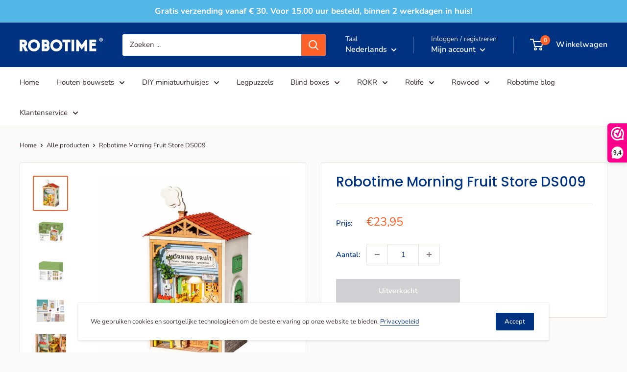

--- FILE ---
content_type: text/html; charset=utf-8
request_url: https://www.robotime.be/products/robotime-morning-fruit-store
body_size: 32119
content:
<!doctype html>

<html class="no-js" lang="nl">
  <head>


    <meta charset="utf-8">
    <meta name="viewport" content="width=device-width, initial-scale=1.0, height=device-height, minimum-scale=1.0, maximum-scale=1.0">
    <meta name="theme-color" content="#ff6128"><title>Robotime Morning Fruit Store | DIY miniatuurhuisje groente- en fruitwinkel | Robotime België
</title><meta name="description" content="Een gezellige uitstalling van de lokale groenteboer. Dát is wat je gaat knutselen met hout in dit superlieve Rolife houten bouwpakket. Dit is echt een miniatuur en hij is ook nog eens geweldig gedetailleerd. Je ruikt bijna het verse fruit en de mooie groenten die voor je uitgestald liggen: wortels, frisse groene appels en rode bessen. Behalve dat, kun je in deze fruitwinkel ook terecht voor kleine boodschapjes, zoals koffie, lolly&#39;s en olijven uit het vat. Je neemt een rieten mandje van het haakje, je laadt het vol met dingen die je lekker vindt en je gaat naar binnen om je boodschappen af te rekenen."><link rel="canonical" href="https://www.robotime.be/products/robotime-morning-fruit-store"><link rel="shortcut icon" href="//www.robotime.be/cdn/shop/files/favicon_robotime_96x96_7c23d41b-950d-4081-8b8c-1ed83c529673_96x96.webp?v=1697102058" type="image/png"><link rel="preload" as="style" href="//www.robotime.be/cdn/shop/t/2/assets/theme.css?v=11014704264145128331679152624">
    <link rel="preload" as="script" href="//www.robotime.be/cdn/shop/t/2/assets/theme.js?v=132219002375670937941679152624">
    <link rel="preconnect" href="https://cdn.shopify.com">
    <link rel="preconnect" href="https://fonts.shopifycdn.com">
    <link rel="dns-prefetch" href="https://productreviews.shopifycdn.com">
    <link rel="dns-prefetch" href="https://ajax.googleapis.com">
    <link rel="dns-prefetch" href="https://maps.googleapis.com">
    <link rel="dns-prefetch" href="https://maps.gstatic.com">

    <meta property="og:type" content="product">
  <meta property="og:title" content="Robotime Morning Fruit Store DS009"><meta property="og:image" content="http://www.robotime.be/cdn/shop/products/DS009-1.jpg?v=1679490926">
    <meta property="og:image:secure_url" content="https://www.robotime.be/cdn/shop/products/DS009-1.jpg?v=1679490926">
    <meta property="og:image:width" content="2500">
    <meta property="og:image:height" content="2500"><meta property="product:price:amount" content="23,95">
  <meta property="product:price:currency" content="EUR"><meta property="og:description" content="Een gezellige uitstalling van de lokale groenteboer. Dát is wat je gaat knutselen met hout in dit superlieve Rolife houten bouwpakket. Dit is echt een miniatuur en hij is ook nog eens geweldig gedetailleerd. Je ruikt bijna het verse fruit en de mooie groenten die voor je uitgestald liggen: wortels, frisse groene appels en rode bessen. Behalve dat, kun je in deze fruitwinkel ook terecht voor kleine boodschapjes, zoals koffie, lolly&#39;s en olijven uit het vat. Je neemt een rieten mandje van het haakje, je laadt het vol met dingen die je lekker vindt en je gaat naar binnen om je boodschappen af te rekenen."><meta property="og:url" content="https://www.robotime.be/products/robotime-morning-fruit-store">
<meta property="og:site_name" content="Robotime België / Belgique"><meta name="twitter:card" content="summary"><meta name="twitter:title" content="Robotime Morning Fruit Store DS009">
  <meta name="twitter:description" content="Miniatuur huisjes knutselen, de groentewinkel Een gezellige uitstalling van de lokale groenteboer. Dát is wat je gaat knutselen met hout in dit superlieve Rolife houten bouwpakket. Dit is echt een miniatuur en hij is ook nog eens geweldig gedetailleerd. Je ruikt bijna het verse fruit en de mooie groenten die voor je uitgestald liggen: wortels, frisse groene appels en rode bessen. Behalve dat, kun je in deze fruitwinkel ook terecht voor kleine boodschapjes, zoals koffie, lolly&#39;s en olijven uit het vat. Je neemt een rieten mandje van het haakje, je laadt het vol met dingen die je lekker vindt en je gaat naar binnen om je boodschappen af te rekenen. Nu ga jij nog even dit modelbouw bouwpakket volwassenen of knutselpakket kind, in elkaar zetten. Jij zit niet met de gebakken peren! Met 56 puzzelstukjes, is dit bouwpakket ook erg">
  <meta name="twitter:image" content="https://www.robotime.be/cdn/shop/products/DS009-1_600x600_crop_center.jpg?v=1679490926">
    <link rel="preload" href="//www.robotime.be/cdn/fonts/poppins/poppins_n5.ad5b4b72b59a00358afc706450c864c3c8323842.woff2" as="font" type="font/woff2" crossorigin><link rel="preload" href="//www.robotime.be/cdn/fonts/nunito/nunito_n4.fc49103dc396b42cae9460289072d384b6c6eb63.woff2" as="font" type="font/woff2" crossorigin><style>
  @font-face {
  font-family: Poppins;
  font-weight: 500;
  font-style: normal;
  font-display: swap;
  src: url("//www.robotime.be/cdn/fonts/poppins/poppins_n5.ad5b4b72b59a00358afc706450c864c3c8323842.woff2") format("woff2"),
       url("//www.robotime.be/cdn/fonts/poppins/poppins_n5.33757fdf985af2d24b32fcd84c9a09224d4b2c39.woff") format("woff");
}

  @font-face {
  font-family: Nunito;
  font-weight: 400;
  font-style: normal;
  font-display: swap;
  src: url("//www.robotime.be/cdn/fonts/nunito/nunito_n4.fc49103dc396b42cae9460289072d384b6c6eb63.woff2") format("woff2"),
       url("//www.robotime.be/cdn/fonts/nunito/nunito_n4.5d26d13beeac3116db2479e64986cdeea4c8fbdd.woff") format("woff");
}

@font-face {
  font-family: Nunito;
  font-weight: 600;
  font-style: normal;
  font-display: swap;
  src: url("//www.robotime.be/cdn/fonts/nunito/nunito_n6.1a6c50dce2e2b3b0d31e02dbd9146b5064bea503.woff2") format("woff2"),
       url("//www.robotime.be/cdn/fonts/nunito/nunito_n6.6b124f3eac46044b98c99f2feb057208e260962f.woff") format("woff");
}

@font-face {
  font-family: Poppins;
  font-weight: 500;
  font-style: italic;
  font-display: swap;
  src: url("//www.robotime.be/cdn/fonts/poppins/poppins_i5.6acfce842c096080e34792078ef3cb7c3aad24d4.woff2") format("woff2"),
       url("//www.robotime.be/cdn/fonts/poppins/poppins_i5.a49113e4fe0ad7fd7716bd237f1602cbec299b3c.woff") format("woff");
}


  @font-face {
  font-family: Nunito;
  font-weight: 700;
  font-style: normal;
  font-display: swap;
  src: url("//www.robotime.be/cdn/fonts/nunito/nunito_n7.37cf9b8cf43b3322f7e6e13ad2aad62ab5dc9109.woff2") format("woff2"),
       url("//www.robotime.be/cdn/fonts/nunito/nunito_n7.45cfcfadc6630011252d54d5f5a2c7c98f60d5de.woff") format("woff");
}

  @font-face {
  font-family: Nunito;
  font-weight: 400;
  font-style: italic;
  font-display: swap;
  src: url("//www.robotime.be/cdn/fonts/nunito/nunito_i4.fd53bf99043ab6c570187ed42d1b49192135de96.woff2") format("woff2"),
       url("//www.robotime.be/cdn/fonts/nunito/nunito_i4.cb3876a003a73aaae5363bb3e3e99d45ec598cc6.woff") format("woff");
}

  @font-face {
  font-family: Nunito;
  font-weight: 700;
  font-style: italic;
  font-display: swap;
  src: url("//www.robotime.be/cdn/fonts/nunito/nunito_i7.3f8ba2027bc9ceb1b1764ecab15bae73f86c4632.woff2") format("woff2"),
       url("//www.robotime.be/cdn/fonts/nunito/nunito_i7.82bfb5f86ec77ada3c9f660da22064c2e46e1469.woff") format("woff");
}


  :root {
    --default-text-font-size : 15px;
    --base-text-font-size    : 15px;
    --heading-font-family    : Poppins, sans-serif;
    --heading-font-weight    : 500;
    --heading-font-style     : normal;
    --text-font-family       : Nunito, sans-serif;
    --text-font-weight       : 400;
    --text-font-style        : normal;
    --text-font-bolder-weight: 600;
    --text-link-decoration   : underline;

    --text-color               : #3a2a2f;
    --text-color-rgb           : 58, 42, 47;
    --heading-color            : #003282;
    --border-color             : #e7e2de;
    --border-color-rgb         : 231, 226, 222;
    --form-border-color        : #dcd5cf;
    --accent-color             : #ff6128;
    --accent-color-rgb         : 255, 97, 40;
    --link-color               : #003282;
    --link-color-hover         : #001535;
    --background               : #fafafa;
    --secondary-background     : #ffffff;
    --secondary-background-rgb : 255, 255, 255;
    --accent-background        : rgba(255, 97, 40, 0.08);

    --input-background: #ffffff;

    --error-color       : #f71b1b;
    --error-background  : rgba(247, 27, 27, 0.07);
    --success-color     : #48b448;
    --success-background: rgba(72, 180, 72, 0.11);

    --primary-button-background      : #ff6128;
    --primary-button-background-rgb  : 255, 97, 40;
    --primary-button-text-color      : #ffffff;
    --secondary-button-background    : #003282;
    --secondary-button-background-rgb: 0, 50, 130;
    --secondary-button-text-color    : #ffffff;

    --header-background      : #003282;
    --header-text-color      : #ffffff;
    --header-light-text-color: #e9e2dd;
    --header-border-color    : rgba(233, 226, 221, 0.3);
    --header-accent-color    : #ff6128;

    --footer-background-color:    #ffffff;
    --footer-heading-text-color:  #3a2a2f;
    --footer-body-text-color:     #3a2a2f;
    --footer-body-text-color-rgb: 58, 42, 47;
    --footer-accent-color:        #003282;
    --footer-accent-color-rgb:    0, 50, 130;
    --footer-border:              none;
    
    --flickity-arrow-color: #bcaea3;--product-on-sale-accent           : #ee0000;
    --product-on-sale-accent-rgb       : 238, 0, 0;
    --product-on-sale-color            : #ffffff;
    --product-in-stock-color           : #008a00;
    --product-low-stock-color          : #ee0000;
    --product-sold-out-color           : #d1d1d4;
    --product-custom-label-1-background: #ff6128;
    --product-custom-label-1-color     : #ffffff;
    --product-custom-label-2-background: #a95ebe;
    --product-custom-label-2-color     : #ffffff;
    --product-review-star-color        : #ffb647;

    --mobile-container-gutter : 20px;
    --desktop-container-gutter: 40px;

    /* Shopify related variables */
    --payment-terms-background-color: #fafafa;
  }
</style>

<script>
  // IE11 does not have support for CSS variables, so we have to polyfill them
  if (!(((window || {}).CSS || {}).supports && window.CSS.supports('(--a: 0)'))) {
    const script = document.createElement('script');
    script.type = 'text/javascript';
    script.src = 'https://cdn.jsdelivr.net/npm/css-vars-ponyfill@2';
    script.onload = function() {
      cssVars({});
    };

    document.getElementsByTagName('head')[0].appendChild(script);
  }
</script>


    <script>window.performance && window.performance.mark && window.performance.mark('shopify.content_for_header.start');</script><meta name="google-site-verification" content="VjJVla-Q10VfISGeRfsXmvMuTNFxd5b6vZin3Jo63CM">
<meta id="shopify-digital-wallet" name="shopify-digital-wallet" content="/72742633808/digital_wallets/dialog">
<meta name="shopify-checkout-api-token" content="e4ce8e78d33bba4baea9f56b784018cf">
<meta id="in-context-paypal-metadata" data-shop-id="72742633808" data-venmo-supported="false" data-environment="production" data-locale="nl_NL" data-paypal-v4="true" data-currency="EUR">
<link rel="alternate" hreflang="x-default" href="https://www.robotime.be/products/robotime-morning-fruit-store">
<link rel="alternate" hreflang="nl" href="https://www.robotime.be/products/robotime-morning-fruit-store">
<link rel="alternate" hreflang="fr" href="https://www.robotime.be/fr/products/robotime-morning-fruit-store">
<link rel="alternate" type="application/json+oembed" href="https://www.robotime.be/products/robotime-morning-fruit-store.oembed">
<script async="async" src="/checkouts/internal/preloads.js?locale=nl-BE"></script>
<link rel="preconnect" href="https://shop.app" crossorigin="anonymous">
<script async="async" src="https://shop.app/checkouts/internal/preloads.js?locale=nl-BE&shop_id=72742633808" crossorigin="anonymous"></script>
<script id="apple-pay-shop-capabilities" type="application/json">{"shopId":72742633808,"countryCode":"NL","currencyCode":"EUR","merchantCapabilities":["supports3DS"],"merchantId":"gid:\/\/shopify\/Shop\/72742633808","merchantName":"Robotime België \/ Belgique","requiredBillingContactFields":["postalAddress","email"],"requiredShippingContactFields":["postalAddress","email"],"shippingType":"shipping","supportedNetworks":["visa","maestro","masterCard","amex"],"total":{"type":"pending","label":"Robotime België \/ Belgique","amount":"1.00"},"shopifyPaymentsEnabled":true,"supportsSubscriptions":true}</script>
<script id="shopify-features" type="application/json">{"accessToken":"e4ce8e78d33bba4baea9f56b784018cf","betas":["rich-media-storefront-analytics"],"domain":"www.robotime.be","predictiveSearch":true,"shopId":72742633808,"locale":"nl"}</script>
<script>var Shopify = Shopify || {};
Shopify.shop = "robotimebe.myshopify.com";
Shopify.locale = "nl";
Shopify.currency = {"active":"EUR","rate":"1.0"};
Shopify.country = "BE";
Shopify.theme = {"name":"Warehouse","id":146169102672,"schema_name":"Warehouse","schema_version":"2.6.6","theme_store_id":null,"role":"main"};
Shopify.theme.handle = "null";
Shopify.theme.style = {"id":null,"handle":null};
Shopify.cdnHost = "www.robotime.be/cdn";
Shopify.routes = Shopify.routes || {};
Shopify.routes.root = "/";</script>
<script type="module">!function(o){(o.Shopify=o.Shopify||{}).modules=!0}(window);</script>
<script>!function(o){function n(){var o=[];function n(){o.push(Array.prototype.slice.apply(arguments))}return n.q=o,n}var t=o.Shopify=o.Shopify||{};t.loadFeatures=n(),t.autoloadFeatures=n()}(window);</script>
<script>
  window.ShopifyPay = window.ShopifyPay || {};
  window.ShopifyPay.apiHost = "shop.app\/pay";
  window.ShopifyPay.redirectState = null;
</script>
<script id="shop-js-analytics" type="application/json">{"pageType":"product"}</script>
<script defer="defer" async type="module" src="//www.robotime.be/cdn/shopifycloud/shop-js/modules/v2/client.init-shop-cart-sync_otb4dJHw.nl.esm.js"></script>
<script defer="defer" async type="module" src="//www.robotime.be/cdn/shopifycloud/shop-js/modules/v2/chunk.common_Cf85Mmlh.esm.js"></script>
<script type="module">
  await import("//www.robotime.be/cdn/shopifycloud/shop-js/modules/v2/client.init-shop-cart-sync_otb4dJHw.nl.esm.js");
await import("//www.robotime.be/cdn/shopifycloud/shop-js/modules/v2/chunk.common_Cf85Mmlh.esm.js");

  window.Shopify.SignInWithShop?.initShopCartSync?.({"fedCMEnabled":true,"windoidEnabled":true});

</script>
<script>
  window.Shopify = window.Shopify || {};
  if (!window.Shopify.featureAssets) window.Shopify.featureAssets = {};
  window.Shopify.featureAssets['shop-js'] = {"shop-cart-sync":["modules/v2/client.shop-cart-sync_DQP85GHj.nl.esm.js","modules/v2/chunk.common_Cf85Mmlh.esm.js"],"init-fed-cm":["modules/v2/client.init-fed-cm_D4r8x9yW.nl.esm.js","modules/v2/chunk.common_Cf85Mmlh.esm.js"],"init-shop-email-lookup-coordinator":["modules/v2/client.init-shop-email-lookup-coordinator_ByI8IQDm.nl.esm.js","modules/v2/chunk.common_Cf85Mmlh.esm.js"],"init-shop-cart-sync":["modules/v2/client.init-shop-cart-sync_otb4dJHw.nl.esm.js","modules/v2/chunk.common_Cf85Mmlh.esm.js"],"shop-cash-offers":["modules/v2/client.shop-cash-offers_Cz-NGh0R.nl.esm.js","modules/v2/chunk.common_Cf85Mmlh.esm.js","modules/v2/chunk.modal_ZKG9ivbW.esm.js"],"shop-toast-manager":["modules/v2/client.shop-toast-manager_Cqvm1zu9.nl.esm.js","modules/v2/chunk.common_Cf85Mmlh.esm.js"],"init-windoid":["modules/v2/client.init-windoid_B7mfD_bm.nl.esm.js","modules/v2/chunk.common_Cf85Mmlh.esm.js"],"shop-button":["modules/v2/client.shop-button_C1Hq8Aq3.nl.esm.js","modules/v2/chunk.common_Cf85Mmlh.esm.js"],"avatar":["modules/v2/client.avatar_BTnouDA3.nl.esm.js"],"init-customer-accounts-sign-up":["modules/v2/client.init-customer-accounts-sign-up_CZNscL3Q.nl.esm.js","modules/v2/client.shop-login-button_Dg3O8N4A.nl.esm.js","modules/v2/chunk.common_Cf85Mmlh.esm.js","modules/v2/chunk.modal_ZKG9ivbW.esm.js"],"pay-button":["modules/v2/client.pay-button_Cz0I6zcm.nl.esm.js","modules/v2/chunk.common_Cf85Mmlh.esm.js"],"init-shop-for-new-customer-accounts":["modules/v2/client.init-shop-for-new-customer-accounts_5l1IiICy.nl.esm.js","modules/v2/client.shop-login-button_Dg3O8N4A.nl.esm.js","modules/v2/chunk.common_Cf85Mmlh.esm.js","modules/v2/chunk.modal_ZKG9ivbW.esm.js"],"shop-login-button":["modules/v2/client.shop-login-button_Dg3O8N4A.nl.esm.js","modules/v2/chunk.common_Cf85Mmlh.esm.js","modules/v2/chunk.modal_ZKG9ivbW.esm.js"],"shop-follow-button":["modules/v2/client.shop-follow-button_C9Cpvd4X.nl.esm.js","modules/v2/chunk.common_Cf85Mmlh.esm.js","modules/v2/chunk.modal_ZKG9ivbW.esm.js"],"init-customer-accounts":["modules/v2/client.init-customer-accounts_HvQvtHdR.nl.esm.js","modules/v2/client.shop-login-button_Dg3O8N4A.nl.esm.js","modules/v2/chunk.common_Cf85Mmlh.esm.js","modules/v2/chunk.modal_ZKG9ivbW.esm.js"],"lead-capture":["modules/v2/client.lead-capture_Cxcn6jMd.nl.esm.js","modules/v2/chunk.common_Cf85Mmlh.esm.js","modules/v2/chunk.modal_ZKG9ivbW.esm.js"],"checkout-modal":["modules/v2/client.checkout-modal_BDZ7qBHY.nl.esm.js","modules/v2/chunk.common_Cf85Mmlh.esm.js","modules/v2/chunk.modal_ZKG9ivbW.esm.js"],"shop-login":["modules/v2/client.shop-login__XMKu5BB.nl.esm.js","modules/v2/chunk.common_Cf85Mmlh.esm.js","modules/v2/chunk.modal_ZKG9ivbW.esm.js"],"payment-terms":["modules/v2/client.payment-terms_CtM14VYY.nl.esm.js","modules/v2/chunk.common_Cf85Mmlh.esm.js","modules/v2/chunk.modal_ZKG9ivbW.esm.js"]};
</script>
<script id="__st">var __st={"a":72742633808,"offset":3600,"reqid":"3bb3fbff-53fb-41e6-bf7d-87c7651344ed-1768588947","pageurl":"www.robotime.be\/products\/robotime-morning-fruit-store","u":"b6177de36977","p":"product","rtyp":"product","rid":8341086437712};</script>
<script>window.ShopifyPaypalV4VisibilityTracking = true;</script>
<script id="captcha-bootstrap">!function(){'use strict';const t='contact',e='account',n='new_comment',o=[[t,t],['blogs',n],['comments',n],[t,'customer']],c=[[e,'customer_login'],[e,'guest_login'],[e,'recover_customer_password'],[e,'create_customer']],r=t=>t.map((([t,e])=>`form[action*='/${t}']:not([data-nocaptcha='true']) input[name='form_type'][value='${e}']`)).join(','),a=t=>()=>t?[...document.querySelectorAll(t)].map((t=>t.form)):[];function s(){const t=[...o],e=r(t);return a(e)}const i='password',u='form_key',d=['recaptcha-v3-token','g-recaptcha-response','h-captcha-response',i],f=()=>{try{return window.sessionStorage}catch{return}},m='__shopify_v',_=t=>t.elements[u];function p(t,e,n=!1){try{const o=window.sessionStorage,c=JSON.parse(o.getItem(e)),{data:r}=function(t){const{data:e,action:n}=t;return t[m]||n?{data:e,action:n}:{data:t,action:n}}(c);for(const[e,n]of Object.entries(r))t.elements[e]&&(t.elements[e].value=n);n&&o.removeItem(e)}catch(o){console.error('form repopulation failed',{error:o})}}const l='form_type',E='cptcha';function T(t){t.dataset[E]=!0}const w=window,h=w.document,L='Shopify',v='ce_forms',y='captcha';let A=!1;((t,e)=>{const n=(g='f06e6c50-85a8-45c8-87d0-21a2b65856fe',I='https://cdn.shopify.com/shopifycloud/storefront-forms-hcaptcha/ce_storefront_forms_captcha_hcaptcha.v1.5.2.iife.js',D={infoText:'Beschermd door hCaptcha',privacyText:'Privacy',termsText:'Voorwaarden'},(t,e,n)=>{const o=w[L][v],c=o.bindForm;if(c)return c(t,g,e,D).then(n);var r;o.q.push([[t,g,e,D],n]),r=I,A||(h.body.append(Object.assign(h.createElement('script'),{id:'captcha-provider',async:!0,src:r})),A=!0)});var g,I,D;w[L]=w[L]||{},w[L][v]=w[L][v]||{},w[L][v].q=[],w[L][y]=w[L][y]||{},w[L][y].protect=function(t,e){n(t,void 0,e),T(t)},Object.freeze(w[L][y]),function(t,e,n,w,h,L){const[v,y,A,g]=function(t,e,n){const i=e?o:[],u=t?c:[],d=[...i,...u],f=r(d),m=r(i),_=r(d.filter((([t,e])=>n.includes(e))));return[a(f),a(m),a(_),s()]}(w,h,L),I=t=>{const e=t.target;return e instanceof HTMLFormElement?e:e&&e.form},D=t=>v().includes(t);t.addEventListener('submit',(t=>{const e=I(t);if(!e)return;const n=D(e)&&!e.dataset.hcaptchaBound&&!e.dataset.recaptchaBound,o=_(e),c=g().includes(e)&&(!o||!o.value);(n||c)&&t.preventDefault(),c&&!n&&(function(t){try{if(!f())return;!function(t){const e=f();if(!e)return;const n=_(t);if(!n)return;const o=n.value;o&&e.removeItem(o)}(t);const e=Array.from(Array(32),(()=>Math.random().toString(36)[2])).join('');!function(t,e){_(t)||t.append(Object.assign(document.createElement('input'),{type:'hidden',name:u})),t.elements[u].value=e}(t,e),function(t,e){const n=f();if(!n)return;const o=[...t.querySelectorAll(`input[type='${i}']`)].map((({name:t})=>t)),c=[...d,...o],r={};for(const[a,s]of new FormData(t).entries())c.includes(a)||(r[a]=s);n.setItem(e,JSON.stringify({[m]:1,action:t.action,data:r}))}(t,e)}catch(e){console.error('failed to persist form',e)}}(e),e.submit())}));const S=(t,e)=>{t&&!t.dataset[E]&&(n(t,e.some((e=>e===t))),T(t))};for(const o of['focusin','change'])t.addEventListener(o,(t=>{const e=I(t);D(e)&&S(e,y())}));const B=e.get('form_key'),M=e.get(l),P=B&&M;t.addEventListener('DOMContentLoaded',(()=>{const t=y();if(P)for(const e of t)e.elements[l].value===M&&p(e,B);[...new Set([...A(),...v().filter((t=>'true'===t.dataset.shopifyCaptcha))])].forEach((e=>S(e,t)))}))}(h,new URLSearchParams(w.location.search),n,t,e,['guest_login'])})(!0,!0)}();</script>
<script integrity="sha256-4kQ18oKyAcykRKYeNunJcIwy7WH5gtpwJnB7kiuLZ1E=" data-source-attribution="shopify.loadfeatures" defer="defer" src="//www.robotime.be/cdn/shopifycloud/storefront/assets/storefront/load_feature-a0a9edcb.js" crossorigin="anonymous"></script>
<script crossorigin="anonymous" defer="defer" src="//www.robotime.be/cdn/shopifycloud/storefront/assets/shopify_pay/storefront-65b4c6d7.js?v=20250812"></script>
<script data-source-attribution="shopify.dynamic_checkout.dynamic.init">var Shopify=Shopify||{};Shopify.PaymentButton=Shopify.PaymentButton||{isStorefrontPortableWallets:!0,init:function(){window.Shopify.PaymentButton.init=function(){};var t=document.createElement("script");t.src="https://www.robotime.be/cdn/shopifycloud/portable-wallets/latest/portable-wallets.nl.js",t.type="module",document.head.appendChild(t)}};
</script>
<script data-source-attribution="shopify.dynamic_checkout.buyer_consent">
  function portableWalletsHideBuyerConsent(e){var t=document.getElementById("shopify-buyer-consent"),n=document.getElementById("shopify-subscription-policy-button");t&&n&&(t.classList.add("hidden"),t.setAttribute("aria-hidden","true"),n.removeEventListener("click",e))}function portableWalletsShowBuyerConsent(e){var t=document.getElementById("shopify-buyer-consent"),n=document.getElementById("shopify-subscription-policy-button");t&&n&&(t.classList.remove("hidden"),t.removeAttribute("aria-hidden"),n.addEventListener("click",e))}window.Shopify?.PaymentButton&&(window.Shopify.PaymentButton.hideBuyerConsent=portableWalletsHideBuyerConsent,window.Shopify.PaymentButton.showBuyerConsent=portableWalletsShowBuyerConsent);
</script>
<script>
  function portableWalletsCleanup(e){e&&e.src&&console.error("Failed to load portable wallets script "+e.src);var t=document.querySelectorAll("shopify-accelerated-checkout .shopify-payment-button__skeleton, shopify-accelerated-checkout-cart .wallet-cart-button__skeleton"),e=document.getElementById("shopify-buyer-consent");for(let e=0;e<t.length;e++)t[e].remove();e&&e.remove()}function portableWalletsNotLoadedAsModule(e){e instanceof ErrorEvent&&"string"==typeof e.message&&e.message.includes("import.meta")&&"string"==typeof e.filename&&e.filename.includes("portable-wallets")&&(window.removeEventListener("error",portableWalletsNotLoadedAsModule),window.Shopify.PaymentButton.failedToLoad=e,"loading"===document.readyState?document.addEventListener("DOMContentLoaded",window.Shopify.PaymentButton.init):window.Shopify.PaymentButton.init())}window.addEventListener("error",portableWalletsNotLoadedAsModule);
</script>

<script type="module" src="https://www.robotime.be/cdn/shopifycloud/portable-wallets/latest/portable-wallets.nl.js" onError="portableWalletsCleanup(this)" crossorigin="anonymous"></script>
<script nomodule>
  document.addEventListener("DOMContentLoaded", portableWalletsCleanup);
</script>

<link id="shopify-accelerated-checkout-styles" rel="stylesheet" media="screen" href="https://www.robotime.be/cdn/shopifycloud/portable-wallets/latest/accelerated-checkout-backwards-compat.css" crossorigin="anonymous">
<style id="shopify-accelerated-checkout-cart">
        #shopify-buyer-consent {
  margin-top: 1em;
  display: inline-block;
  width: 100%;
}

#shopify-buyer-consent.hidden {
  display: none;
}

#shopify-subscription-policy-button {
  background: none;
  border: none;
  padding: 0;
  text-decoration: underline;
  font-size: inherit;
  cursor: pointer;
}

#shopify-subscription-policy-button::before {
  box-shadow: none;
}

      </style>

<script>window.performance && window.performance.mark && window.performance.mark('shopify.content_for_header.end');</script>

    <link rel="stylesheet" href="//www.robotime.be/cdn/shop/t/2/assets/theme.css?v=11014704264145128331679152624">

    
  <script type="application/ld+json">
  {
    "@context": "http://schema.org",
    "@type": "Product",
    "offers": [{
          "@type": "Offer",
          "name": "Default Title",
          "availability":"https://schema.org/OutOfStock",
          "price": 23.95,
          "priceCurrency": "EUR",
          "priceValidUntil": "2026-01-26","sku": "rb-mornfruitstore","url": "/products/robotime-morning-fruit-store?variant=46372479631696"
        }
],
      "gtin13": "6946785117318",
      "productId": "6946785117318",
    "brand": {
      "name": "Rolife"
    },
    "name": "Robotime Morning Fruit Store DS009",
    "description": "Miniatuur huisjes knutselen, de groentewinkel\nEen gezellige uitstalling van de lokale groenteboer. Dát is wat je gaat knutselen met hout in dit superlieve Rolife houten bouwpakket. Dit is echt een miniatuur en hij is ook nog eens geweldig gedetailleerd. Je ruikt bijna het verse fruit en de mooie groenten die voor je uitgestald liggen: wortels, frisse groene appels en rode bessen. Behalve dat, kun je in deze fruitwinkel ook terecht voor kleine boodschapjes, zoals koffie, lolly's en olijven uit het vat. Je neemt een rieten mandje van het haakje, je laadt het vol met dingen die je lekker vindt en je gaat naar binnen om je boodschappen af te rekenen. Nu ga jij nog even dit modelbouw bouwpakket volwassenen of knutselpakket kind, in elkaar zetten.\nJij zit niet met de gebakken peren!\nMet 56 puzzelstukjes, is dit bouwpakket ook erg goed te doen voor kinderen. De allerkleinsten doen het onder begeleiding uiteraard, er zitten namelijk kleine onderdelen bij. Je krijgt een duidelijke handleiding met plaatjes, je ontvangt van ons ook de houten platen waaruit het miniatuurhuisje bestaat en we geven je ledverlichting en lijm bij dit houten bouwpakket zodat je dat niet eerst zelf hoeft te gaan kopen. Zo'n miniatuur bouwpakket knutselen volwassenen in een dagje in elkaar. Kinderen doen er misschien wat langer over. Maar het is niet alleen het doel dat belangrijk is, het is ook de weg ernaartoe. Genieten van het gehele creatieve proces, is nog wel het belangrijkste! Maak je de rookpluim in de schoorsteen, dan meet je modelbouw hout ongeveer vijftien centimeter. Zonder rookpluim is hij circa dertien centimeter.\nRobotime bouwpakketten volwassenen en kinderen\nIs deze Mini Town-serie niet heerlijk? De tafereeltjes zijn vrolijk kleurig en mooi gedetailleerd. 's Avonds knip je de verlichting van deze zes diorama's aan en wat zul je dan genieten van de gezellige atmosfeer! Het gevoel van voldaanheid dat je dit zelf, eigenhandig gemaakt hebt, dat is niet te beschrijven.\nWe stellen nog even snel de andere winkeltjes en huisjes aan je voor, want we weten bijna zeker dat je de serie compleet wilt hebben. Stop ze in je mandje: deze groentezaak, een confiturenwinkel, een erfje, een overdekte buitenkeuken, een boekenwinkel en een tuintje onder een afdak. Wij sturen ze snel naar je toe!",
    "category": "",
    "url": "/products/robotime-morning-fruit-store",
    "sku": "rb-mornfruitstore",
    "image": {
      "@type": "ImageObject",
      "url": "https://www.robotime.be/cdn/shop/products/DS009-1_1024x.jpg?v=1679490926",
      "image": "https://www.robotime.be/cdn/shop/products/DS009-1_1024x.jpg?v=1679490926",
      "name": "Robotime Morning Fruit Store DS009",
      "width": "1024",
      "height": "1024"
    }
  }
  </script>



  <script type="application/ld+json">
  {
    "@context": "http://schema.org",
    "@type": "BreadcrumbList",
  "itemListElement": [{
      "@type": "ListItem",
      "position": 1,
      "name": "Home",
      "item": "https://www.robotime.be"
    },{
          "@type": "ListItem",
          "position": 2,
          "name": "Robotime Morning Fruit Store DS009",
          "item": "https://www.robotime.be/products/robotime-morning-fruit-store"
        }]
  }
  </script>


    <!-- Google Tag Manager -->
    <script>(function(w,d,s,l,i){w[l]=w[l]||[];w[l].push({'gtm.start':
    new Date().getTime(),event:'gtm.js'});var f=d.getElementsByTagName(s)[0],
    j=d.createElement(s),dl=l!='dataLayer'?'&l='+l:'';j.async=true;j.src=
    'https://www.googletagmanager.com/gtm.js?id='+i+dl;f.parentNode.insertBefore(j,f);
    })(window,document,'script','dataLayer','GTM-WJC89BNK');</script>
    <!-- End Google Tag Manager --> 
    
    <script>
      // This allows to expose several variables to the global scope, to be used in scripts
      window.theme = {
        pageType: "product",
        cartCount: 0,
        moneyFormat: "€{{amount_with_comma_separator}}",
        moneyWithCurrencyFormat: "€{{amount_with_comma_separator}} EUR",
        currencyCodeEnabled: false,
        showDiscount: true,
        discountMode: "percentage",
        searchMode: "product,article,page",
        searchUnavailableProducts: "last",
        cartType: "drawer"
      };

      window.routes = {
        rootUrl: "\/",
        rootUrlWithoutSlash: '',
        cartUrl: "\/cart",
        cartAddUrl: "\/cart\/add",
        cartChangeUrl: "\/cart\/change",
        searchUrl: "\/search",
        productRecommendationsUrl: "\/recommendations\/products"
      };

      window.languages = {
        productRegularPrice: "Normale prijs",
        productSalePrice: "Jouw prijs",
        collectionOnSaleLabel: "Bespaar {{savings}}",
        productFormUnavailable: "Niet beschikbaar",
        productFormAddToCart: "Toevoegen aan winkelwagen",
        productFormSoldOut: "Uitverkocht",
        productAdded: "Toegevoegd aan je winkelwagen",
        productAddedShort: "Toegevoegd!",
        shippingEstimatorNoResults: "Geen verzendtarieven gevonden voor uw adres:",
        shippingEstimatorOneResult: "Één verzendtarief voor uw adres:",
        shippingEstimatorMultipleResults: "Er zijn {{count}} verzendtarieven gevonden voor uw adres:",
        shippingEstimatorErrors: "Er zijn fouten:"
      };

      window.lazySizesConfig = {
        loadHidden: false,
        hFac: 0.8,
        expFactor: 3,
        customMedia: {
          '--phone': '(max-width: 640px)',
          '--tablet': '(min-width: 641px) and (max-width: 1023px)',
          '--lap': '(min-width: 1024px)'
        }
      };

      document.documentElement.className = document.documentElement.className.replace('no-js', 'js');
    </script><script src="//www.robotime.be/cdn/shop/t/2/assets/theme.js?v=132219002375670937941679152624" defer></script>
    <script src="//www.robotime.be/cdn/shop/t/2/assets/custom.js?v=102476495355921946141679152624" defer></script><script>
        (function () {
          window.onpageshow = function() {
            // We force re-freshing the cart content onpageshow, as most browsers will serve a cache copy when hitting the
            // back button, which cause staled data
            document.documentElement.dispatchEvent(new CustomEvent('cart:refresh', {
              bubbles: true,
              detail: {scrollToTop: false}
            }));
          };
        })();
      </script><!-- BEGIN app block: shopify://apps/webwinkelkeur/blocks/sidebar/c3ac2bcb-63f1-40d3-9622-f307cd559ad3 -->
    <script>
        (function (n, r) {
            var e = document.createElement("script");
            e.async = !0, e.src = n + "/sidebar.js?id=" + r + "&c=" + c(10, r);
            var t = document.getElementsByTagName("script")[0];
            t.parentNode.insertBefore(e, t);

            function c(s, i) {
                var o = Date.now(), a = s * 6e4, _ = (Math.sin(i) || 0) * a;
                return Math.floor((o + _) / a)
            }
        })("https://dashboard.webwinkelkeur.nl", 1218565);
    </script>


<!-- END app block --><link href="https://monorail-edge.shopifysvc.com" rel="dns-prefetch">
<script>(function(){if ("sendBeacon" in navigator && "performance" in window) {try {var session_token_from_headers = performance.getEntriesByType('navigation')[0].serverTiming.find(x => x.name == '_s').description;} catch {var session_token_from_headers = undefined;}var session_cookie_matches = document.cookie.match(/_shopify_s=([^;]*)/);var session_token_from_cookie = session_cookie_matches && session_cookie_matches.length === 2 ? session_cookie_matches[1] : "";var session_token = session_token_from_headers || session_token_from_cookie || "";function handle_abandonment_event(e) {var entries = performance.getEntries().filter(function(entry) {return /monorail-edge.shopifysvc.com/.test(entry.name);});if (!window.abandonment_tracked && entries.length === 0) {window.abandonment_tracked = true;var currentMs = Date.now();var navigation_start = performance.timing.navigationStart;var payload = {shop_id: 72742633808,url: window.location.href,navigation_start,duration: currentMs - navigation_start,session_token,page_type: "product"};window.navigator.sendBeacon("https://monorail-edge.shopifysvc.com/v1/produce", JSON.stringify({schema_id: "online_store_buyer_site_abandonment/1.1",payload: payload,metadata: {event_created_at_ms: currentMs,event_sent_at_ms: currentMs}}));}}window.addEventListener('pagehide', handle_abandonment_event);}}());</script>
<script id="web-pixels-manager-setup">(function e(e,d,r,n,o){if(void 0===o&&(o={}),!Boolean(null===(a=null===(i=window.Shopify)||void 0===i?void 0:i.analytics)||void 0===a?void 0:a.replayQueue)){var i,a;window.Shopify=window.Shopify||{};var t=window.Shopify;t.analytics=t.analytics||{};var s=t.analytics;s.replayQueue=[],s.publish=function(e,d,r){return s.replayQueue.push([e,d,r]),!0};try{self.performance.mark("wpm:start")}catch(e){}var l=function(){var e={modern:/Edge?\/(1{2}[4-9]|1[2-9]\d|[2-9]\d{2}|\d{4,})\.\d+(\.\d+|)|Firefox\/(1{2}[4-9]|1[2-9]\d|[2-9]\d{2}|\d{4,})\.\d+(\.\d+|)|Chrom(ium|e)\/(9{2}|\d{3,})\.\d+(\.\d+|)|(Maci|X1{2}).+ Version\/(15\.\d+|(1[6-9]|[2-9]\d|\d{3,})\.\d+)([,.]\d+|)( \(\w+\)|)( Mobile\/\w+|) Safari\/|Chrome.+OPR\/(9{2}|\d{3,})\.\d+\.\d+|(CPU[ +]OS|iPhone[ +]OS|CPU[ +]iPhone|CPU IPhone OS|CPU iPad OS)[ +]+(15[._]\d+|(1[6-9]|[2-9]\d|\d{3,})[._]\d+)([._]\d+|)|Android:?[ /-](13[3-9]|1[4-9]\d|[2-9]\d{2}|\d{4,})(\.\d+|)(\.\d+|)|Android.+Firefox\/(13[5-9]|1[4-9]\d|[2-9]\d{2}|\d{4,})\.\d+(\.\d+|)|Android.+Chrom(ium|e)\/(13[3-9]|1[4-9]\d|[2-9]\d{2}|\d{4,})\.\d+(\.\d+|)|SamsungBrowser\/([2-9]\d|\d{3,})\.\d+/,legacy:/Edge?\/(1[6-9]|[2-9]\d|\d{3,})\.\d+(\.\d+|)|Firefox\/(5[4-9]|[6-9]\d|\d{3,})\.\d+(\.\d+|)|Chrom(ium|e)\/(5[1-9]|[6-9]\d|\d{3,})\.\d+(\.\d+|)([\d.]+$|.*Safari\/(?![\d.]+ Edge\/[\d.]+$))|(Maci|X1{2}).+ Version\/(10\.\d+|(1[1-9]|[2-9]\d|\d{3,})\.\d+)([,.]\d+|)( \(\w+\)|)( Mobile\/\w+|) Safari\/|Chrome.+OPR\/(3[89]|[4-9]\d|\d{3,})\.\d+\.\d+|(CPU[ +]OS|iPhone[ +]OS|CPU[ +]iPhone|CPU IPhone OS|CPU iPad OS)[ +]+(10[._]\d+|(1[1-9]|[2-9]\d|\d{3,})[._]\d+)([._]\d+|)|Android:?[ /-](13[3-9]|1[4-9]\d|[2-9]\d{2}|\d{4,})(\.\d+|)(\.\d+|)|Mobile Safari.+OPR\/([89]\d|\d{3,})\.\d+\.\d+|Android.+Firefox\/(13[5-9]|1[4-9]\d|[2-9]\d{2}|\d{4,})\.\d+(\.\d+|)|Android.+Chrom(ium|e)\/(13[3-9]|1[4-9]\d|[2-9]\d{2}|\d{4,})\.\d+(\.\d+|)|Android.+(UC? ?Browser|UCWEB|U3)[ /]?(15\.([5-9]|\d{2,})|(1[6-9]|[2-9]\d|\d{3,})\.\d+)\.\d+|SamsungBrowser\/(5\.\d+|([6-9]|\d{2,})\.\d+)|Android.+MQ{2}Browser\/(14(\.(9|\d{2,})|)|(1[5-9]|[2-9]\d|\d{3,})(\.\d+|))(\.\d+|)|K[Aa][Ii]OS\/(3\.\d+|([4-9]|\d{2,})\.\d+)(\.\d+|)/},d=e.modern,r=e.legacy,n=navigator.userAgent;return n.match(d)?"modern":n.match(r)?"legacy":"unknown"}(),u="modern"===l?"modern":"legacy",c=(null!=n?n:{modern:"",legacy:""})[u],f=function(e){return[e.baseUrl,"/wpm","/b",e.hashVersion,"modern"===e.buildTarget?"m":"l",".js"].join("")}({baseUrl:d,hashVersion:r,buildTarget:u}),m=function(e){var d=e.version,r=e.bundleTarget,n=e.surface,o=e.pageUrl,i=e.monorailEndpoint;return{emit:function(e){var a=e.status,t=e.errorMsg,s=(new Date).getTime(),l=JSON.stringify({metadata:{event_sent_at_ms:s},events:[{schema_id:"web_pixels_manager_load/3.1",payload:{version:d,bundle_target:r,page_url:o,status:a,surface:n,error_msg:t},metadata:{event_created_at_ms:s}}]});if(!i)return console&&console.warn&&console.warn("[Web Pixels Manager] No Monorail endpoint provided, skipping logging."),!1;try{return self.navigator.sendBeacon.bind(self.navigator)(i,l)}catch(e){}var u=new XMLHttpRequest;try{return u.open("POST",i,!0),u.setRequestHeader("Content-Type","text/plain"),u.send(l),!0}catch(e){return console&&console.warn&&console.warn("[Web Pixels Manager] Got an unhandled error while logging to Monorail."),!1}}}}({version:r,bundleTarget:l,surface:e.surface,pageUrl:self.location.href,monorailEndpoint:e.monorailEndpoint});try{o.browserTarget=l,function(e){var d=e.src,r=e.async,n=void 0===r||r,o=e.onload,i=e.onerror,a=e.sri,t=e.scriptDataAttributes,s=void 0===t?{}:t,l=document.createElement("script"),u=document.querySelector("head"),c=document.querySelector("body");if(l.async=n,l.src=d,a&&(l.integrity=a,l.crossOrigin="anonymous"),s)for(var f in s)if(Object.prototype.hasOwnProperty.call(s,f))try{l.dataset[f]=s[f]}catch(e){}if(o&&l.addEventListener("load",o),i&&l.addEventListener("error",i),u)u.appendChild(l);else{if(!c)throw new Error("Did not find a head or body element to append the script");c.appendChild(l)}}({src:f,async:!0,onload:function(){if(!function(){var e,d;return Boolean(null===(d=null===(e=window.Shopify)||void 0===e?void 0:e.analytics)||void 0===d?void 0:d.initialized)}()){var d=window.webPixelsManager.init(e)||void 0;if(d){var r=window.Shopify.analytics;r.replayQueue.forEach((function(e){var r=e[0],n=e[1],o=e[2];d.publishCustomEvent(r,n,o)})),r.replayQueue=[],r.publish=d.publishCustomEvent,r.visitor=d.visitor,r.initialized=!0}}},onerror:function(){return m.emit({status:"failed",errorMsg:"".concat(f," has failed to load")})},sri:function(e){var d=/^sha384-[A-Za-z0-9+/=]+$/;return"string"==typeof e&&d.test(e)}(c)?c:"",scriptDataAttributes:o}),m.emit({status:"loading"})}catch(e){m.emit({status:"failed",errorMsg:(null==e?void 0:e.message)||"Unknown error"})}}})({shopId: 72742633808,storefrontBaseUrl: "https://www.robotime.be",extensionsBaseUrl: "https://extensions.shopifycdn.com/cdn/shopifycloud/web-pixels-manager",monorailEndpoint: "https://monorail-edge.shopifysvc.com/unstable/produce_batch",surface: "storefront-renderer",enabledBetaFlags: ["2dca8a86"],webPixelsConfigList: [{"id":"670335312","configuration":"{\"config\":\"{\\\"pixel_id\\\":\\\"G-QR6X387RE4\\\",\\\"target_country\\\":\\\"BE\\\",\\\"gtag_events\\\":[{\\\"type\\\":\\\"search\\\",\\\"action_label\\\":[\\\"G-QR6X387RE4\\\",\\\"AW-16512648864\\\/ZJ3BCKTGtaAZEKCN7ME9\\\"]},{\\\"type\\\":\\\"begin_checkout\\\",\\\"action_label\\\":[\\\"G-QR6X387RE4\\\",\\\"AW-16512648864\\\/FYm5CKrGtaAZEKCN7ME9\\\"]},{\\\"type\\\":\\\"view_item\\\",\\\"action_label\\\":[\\\"G-QR6X387RE4\\\",\\\"AW-16512648864\\\/LW95CKHGtaAZEKCN7ME9\\\",\\\"MC-83M5G613RS\\\"]},{\\\"type\\\":\\\"purchase\\\",\\\"action_label\\\":[\\\"G-QR6X387RE4\\\",\\\"AW-16512648864\\\/lBEvCJvGtaAZEKCN7ME9\\\",\\\"MC-83M5G613RS\\\"]},{\\\"type\\\":\\\"page_view\\\",\\\"action_label\\\":[\\\"G-QR6X387RE4\\\",\\\"AW-16512648864\\\/BJbcCJ7GtaAZEKCN7ME9\\\",\\\"MC-83M5G613RS\\\"]},{\\\"type\\\":\\\"add_payment_info\\\",\\\"action_label\\\":[\\\"G-QR6X387RE4\\\",\\\"AW-16512648864\\\/8Gf-CK3GtaAZEKCN7ME9\\\"]},{\\\"type\\\":\\\"add_to_cart\\\",\\\"action_label\\\":[\\\"G-QR6X387RE4\\\",\\\"AW-16512648864\\\/nTB3CKfGtaAZEKCN7ME9\\\"]}],\\\"enable_monitoring_mode\\\":false}\"}","eventPayloadVersion":"v1","runtimeContext":"OPEN","scriptVersion":"b2a88bafab3e21179ed38636efcd8a93","type":"APP","apiClientId":1780363,"privacyPurposes":[],"dataSharingAdjustments":{"protectedCustomerApprovalScopes":["read_customer_address","read_customer_email","read_customer_name","read_customer_personal_data","read_customer_phone"]}},{"id":"shopify-app-pixel","configuration":"{}","eventPayloadVersion":"v1","runtimeContext":"STRICT","scriptVersion":"0450","apiClientId":"shopify-pixel","type":"APP","privacyPurposes":["ANALYTICS","MARKETING"]},{"id":"shopify-custom-pixel","eventPayloadVersion":"v1","runtimeContext":"LAX","scriptVersion":"0450","apiClientId":"shopify-pixel","type":"CUSTOM","privacyPurposes":["ANALYTICS","MARKETING"]}],isMerchantRequest: false,initData: {"shop":{"name":"Robotime België \/ Belgique","paymentSettings":{"currencyCode":"EUR"},"myshopifyDomain":"robotimebe.myshopify.com","countryCode":"NL","storefrontUrl":"https:\/\/www.robotime.be"},"customer":null,"cart":null,"checkout":null,"productVariants":[{"price":{"amount":23.95,"currencyCode":"EUR"},"product":{"title":"Robotime Morning Fruit Store DS009","vendor":"Rolife","id":"8341086437712","untranslatedTitle":"Robotime Morning Fruit Store DS009","url":"\/products\/robotime-morning-fruit-store","type":""},"id":"46372479631696","image":{"src":"\/\/www.robotime.be\/cdn\/shop\/products\/DS009-1.jpg?v=1679490926"},"sku":"rb-mornfruitstore","title":"Default Title","untranslatedTitle":"Default Title"}],"purchasingCompany":null},},"https://www.robotime.be/cdn","fcfee988w5aeb613cpc8e4bc33m6693e112",{"modern":"","legacy":""},{"shopId":"72742633808","storefrontBaseUrl":"https:\/\/www.robotime.be","extensionBaseUrl":"https:\/\/extensions.shopifycdn.com\/cdn\/shopifycloud\/web-pixels-manager","surface":"storefront-renderer","enabledBetaFlags":"[\"2dca8a86\"]","isMerchantRequest":"false","hashVersion":"fcfee988w5aeb613cpc8e4bc33m6693e112","publish":"custom","events":"[[\"page_viewed\",{}],[\"product_viewed\",{\"productVariant\":{\"price\":{\"amount\":23.95,\"currencyCode\":\"EUR\"},\"product\":{\"title\":\"Robotime Morning Fruit Store DS009\",\"vendor\":\"Rolife\",\"id\":\"8341086437712\",\"untranslatedTitle\":\"Robotime Morning Fruit Store DS009\",\"url\":\"\/products\/robotime-morning-fruit-store\",\"type\":\"\"},\"id\":\"46372479631696\",\"image\":{\"src\":\"\/\/www.robotime.be\/cdn\/shop\/products\/DS009-1.jpg?v=1679490926\"},\"sku\":\"rb-mornfruitstore\",\"title\":\"Default Title\",\"untranslatedTitle\":\"Default Title\"}}]]"});</script><script>
  window.ShopifyAnalytics = window.ShopifyAnalytics || {};
  window.ShopifyAnalytics.meta = window.ShopifyAnalytics.meta || {};
  window.ShopifyAnalytics.meta.currency = 'EUR';
  var meta = {"product":{"id":8341086437712,"gid":"gid:\/\/shopify\/Product\/8341086437712","vendor":"Rolife","type":"","handle":"robotime-morning-fruit-store","variants":[{"id":46372479631696,"price":2395,"name":"Robotime Morning Fruit Store DS009","public_title":null,"sku":"rb-mornfruitstore"}],"remote":false},"page":{"pageType":"product","resourceType":"product","resourceId":8341086437712,"requestId":"3bb3fbff-53fb-41e6-bf7d-87c7651344ed-1768588947"}};
  for (var attr in meta) {
    window.ShopifyAnalytics.meta[attr] = meta[attr];
  }
</script>
<script class="analytics">
  (function () {
    var customDocumentWrite = function(content) {
      var jquery = null;

      if (window.jQuery) {
        jquery = window.jQuery;
      } else if (window.Checkout && window.Checkout.$) {
        jquery = window.Checkout.$;
      }

      if (jquery) {
        jquery('body').append(content);
      }
    };

    var hasLoggedConversion = function(token) {
      if (token) {
        return document.cookie.indexOf('loggedConversion=' + token) !== -1;
      }
      return false;
    }

    var setCookieIfConversion = function(token) {
      if (token) {
        var twoMonthsFromNow = new Date(Date.now());
        twoMonthsFromNow.setMonth(twoMonthsFromNow.getMonth() + 2);

        document.cookie = 'loggedConversion=' + token + '; expires=' + twoMonthsFromNow;
      }
    }

    var trekkie = window.ShopifyAnalytics.lib = window.trekkie = window.trekkie || [];
    if (trekkie.integrations) {
      return;
    }
    trekkie.methods = [
      'identify',
      'page',
      'ready',
      'track',
      'trackForm',
      'trackLink'
    ];
    trekkie.factory = function(method) {
      return function() {
        var args = Array.prototype.slice.call(arguments);
        args.unshift(method);
        trekkie.push(args);
        return trekkie;
      };
    };
    for (var i = 0; i < trekkie.methods.length; i++) {
      var key = trekkie.methods[i];
      trekkie[key] = trekkie.factory(key);
    }
    trekkie.load = function(config) {
      trekkie.config = config || {};
      trekkie.config.initialDocumentCookie = document.cookie;
      var first = document.getElementsByTagName('script')[0];
      var script = document.createElement('script');
      script.type = 'text/javascript';
      script.onerror = function(e) {
        var scriptFallback = document.createElement('script');
        scriptFallback.type = 'text/javascript';
        scriptFallback.onerror = function(error) {
                var Monorail = {
      produce: function produce(monorailDomain, schemaId, payload) {
        var currentMs = new Date().getTime();
        var event = {
          schema_id: schemaId,
          payload: payload,
          metadata: {
            event_created_at_ms: currentMs,
            event_sent_at_ms: currentMs
          }
        };
        return Monorail.sendRequest("https://" + monorailDomain + "/v1/produce", JSON.stringify(event));
      },
      sendRequest: function sendRequest(endpointUrl, payload) {
        // Try the sendBeacon API
        if (window && window.navigator && typeof window.navigator.sendBeacon === 'function' && typeof window.Blob === 'function' && !Monorail.isIos12()) {
          var blobData = new window.Blob([payload], {
            type: 'text/plain'
          });

          if (window.navigator.sendBeacon(endpointUrl, blobData)) {
            return true;
          } // sendBeacon was not successful

        } // XHR beacon

        var xhr = new XMLHttpRequest();

        try {
          xhr.open('POST', endpointUrl);
          xhr.setRequestHeader('Content-Type', 'text/plain');
          xhr.send(payload);
        } catch (e) {
          console.log(e);
        }

        return false;
      },
      isIos12: function isIos12() {
        return window.navigator.userAgent.lastIndexOf('iPhone; CPU iPhone OS 12_') !== -1 || window.navigator.userAgent.lastIndexOf('iPad; CPU OS 12_') !== -1;
      }
    };
    Monorail.produce('monorail-edge.shopifysvc.com',
      'trekkie_storefront_load_errors/1.1',
      {shop_id: 72742633808,
      theme_id: 146169102672,
      app_name: "storefront",
      context_url: window.location.href,
      source_url: "//www.robotime.be/cdn/s/trekkie.storefront.cd680fe47e6c39ca5d5df5f0a32d569bc48c0f27.min.js"});

        };
        scriptFallback.async = true;
        scriptFallback.src = '//www.robotime.be/cdn/s/trekkie.storefront.cd680fe47e6c39ca5d5df5f0a32d569bc48c0f27.min.js';
        first.parentNode.insertBefore(scriptFallback, first);
      };
      script.async = true;
      script.src = '//www.robotime.be/cdn/s/trekkie.storefront.cd680fe47e6c39ca5d5df5f0a32d569bc48c0f27.min.js';
      first.parentNode.insertBefore(script, first);
    };
    trekkie.load(
      {"Trekkie":{"appName":"storefront","development":false,"defaultAttributes":{"shopId":72742633808,"isMerchantRequest":null,"themeId":146169102672,"themeCityHash":"17408003379436454054","contentLanguage":"nl","currency":"EUR","eventMetadataId":"83443c13-f157-4fcd-a791-3aedad176bc5"},"isServerSideCookieWritingEnabled":true,"monorailRegion":"shop_domain","enabledBetaFlags":["65f19447"]},"Session Attribution":{},"S2S":{"facebookCapiEnabled":false,"source":"trekkie-storefront-renderer","apiClientId":580111}}
    );

    var loaded = false;
    trekkie.ready(function() {
      if (loaded) return;
      loaded = true;

      window.ShopifyAnalytics.lib = window.trekkie;

      var originalDocumentWrite = document.write;
      document.write = customDocumentWrite;
      try { window.ShopifyAnalytics.merchantGoogleAnalytics.call(this); } catch(error) {};
      document.write = originalDocumentWrite;

      window.ShopifyAnalytics.lib.page(null,{"pageType":"product","resourceType":"product","resourceId":8341086437712,"requestId":"3bb3fbff-53fb-41e6-bf7d-87c7651344ed-1768588947","shopifyEmitted":true});

      var match = window.location.pathname.match(/checkouts\/(.+)\/(thank_you|post_purchase)/)
      var token = match? match[1]: undefined;
      if (!hasLoggedConversion(token)) {
        setCookieIfConversion(token);
        window.ShopifyAnalytics.lib.track("Viewed Product",{"currency":"EUR","variantId":46372479631696,"productId":8341086437712,"productGid":"gid:\/\/shopify\/Product\/8341086437712","name":"Robotime Morning Fruit Store DS009","price":"23.95","sku":"rb-mornfruitstore","brand":"Rolife","variant":null,"category":"","nonInteraction":true,"remote":false},undefined,undefined,{"shopifyEmitted":true});
      window.ShopifyAnalytics.lib.track("monorail:\/\/trekkie_storefront_viewed_product\/1.1",{"currency":"EUR","variantId":46372479631696,"productId":8341086437712,"productGid":"gid:\/\/shopify\/Product\/8341086437712","name":"Robotime Morning Fruit Store DS009","price":"23.95","sku":"rb-mornfruitstore","brand":"Rolife","variant":null,"category":"","nonInteraction":true,"remote":false,"referer":"https:\/\/www.robotime.be\/products\/robotime-morning-fruit-store"});
      }
    });


        var eventsListenerScript = document.createElement('script');
        eventsListenerScript.async = true;
        eventsListenerScript.src = "//www.robotime.be/cdn/shopifycloud/storefront/assets/shop_events_listener-3da45d37.js";
        document.getElementsByTagName('head')[0].appendChild(eventsListenerScript);

})();</script>
<script
  defer
  src="https://www.robotime.be/cdn/shopifycloud/perf-kit/shopify-perf-kit-3.0.4.min.js"
  data-application="storefront-renderer"
  data-shop-id="72742633808"
  data-render-region="gcp-us-east1"
  data-page-type="product"
  data-theme-instance-id="146169102672"
  data-theme-name="Warehouse"
  data-theme-version="2.6.6"
  data-monorail-region="shop_domain"
  data-resource-timing-sampling-rate="10"
  data-shs="true"
  data-shs-beacon="true"
  data-shs-export-with-fetch="true"
  data-shs-logs-sample-rate="1"
  data-shs-beacon-endpoint="https://www.robotime.be/api/collect"
></script>
</head>

  <body class="warehouse--v1 features--animate-zoom template-product " data-instant-intensity="viewport">
    
    <!-- Google Tag Manager (noscript) -->
    <noscript><iframe src="https://www.googletagmanager.com/ns.html?id=GTM-WJC89BNK"
    height="0" width="0" style="display:none;visibility:hidden"></iframe></noscript>
    <!-- End Google Tag Manager (noscript) --><svg class="visually-hidden">
      <linearGradient id="rating-star-gradient-half">
        <stop offset="50%" stop-color="var(--product-review-star-color)" />
        <stop offset="50%" stop-color="rgba(var(--text-color-rgb), .4)" stop-opacity="0.4" />
      </linearGradient>
    </svg>

    <a href="#main" class="visually-hidden skip-to-content">Naar content</a>
    <span class="loading-bar"></span>

    <div id="shopify-section-announcement-bar" class="shopify-section"><section data-section-id="announcement-bar" data-section-type="announcement-bar" data-section-settings='{
    "showNewsletter": false
  }'><div class="announcement-bar">
      <div class="container">
        <div class="announcement-bar__inner"><p class="announcement-bar__content announcement-bar__content--center">Gratis verzending vanaf € 30. Voor 15.00 uur besteld, binnen 2 werkdagen in huis!</p></div>
      </div>
    </div>
  </section>

  <style>
    .announcement-bar {
      background: #52b7e6;
      color: #ffffff;
    }
  </style>

  <script>document.documentElement.style.removeProperty('--announcement-bar-button-width');document.documentElement.style.setProperty('--announcement-bar-height', document.getElementById('shopify-section-announcement-bar').clientHeight + 'px');
  </script><style> #shopify-section-announcement-bar p {font-size: 17px; font-weight: bold;} </style></div>
<div id="shopify-section-popups" class="shopify-section"><div data-section-id="popups" data-section-type="popups"></div>

</div>
<div id="shopify-section-header" class="shopify-section shopify-section__header"><section data-section-id="header" data-section-type="header" data-section-settings='{
  "navigationLayout": "inline",
  "desktopOpenTrigger": "hover",
  "useStickyHeader": true
}'>
  <header class="header header--inline " role="banner">
    <div class="container">
      <div class="header__inner"><nav class="header__mobile-nav hidden-lap-and-up">
            <button class="header__mobile-nav-toggle icon-state touch-area" data-action="toggle-menu" aria-expanded="false" aria-haspopup="true" aria-controls="mobile-menu" aria-label="Open menu">
              <span class="icon-state__primary"><svg focusable="false" class="icon icon--hamburger-mobile " viewBox="0 0 20 16" role="presentation">
      <path d="M0 14h20v2H0v-2zM0 0h20v2H0V0zm0 7h20v2H0V7z" fill="currentColor" fill-rule="evenodd"></path>
    </svg></span>
              <span class="icon-state__secondary"><svg focusable="false" class="icon icon--close " viewBox="0 0 19 19" role="presentation">
      <path d="M9.1923882 8.39339828l7.7781745-7.7781746 1.4142136 1.41421357-7.7781746 7.77817459 7.7781746 7.77817456L16.9705627 19l-7.7781745-7.7781746L1.41421356 19 0 17.5857864l7.7781746-7.77817456L0 2.02943725 1.41421356.61522369 9.1923882 8.39339828z" fill="currentColor" fill-rule="evenodd"></path>
    </svg></span>
            </button><div id="mobile-menu" class="mobile-menu" aria-hidden="true"><svg focusable="false" class="icon icon--nav-triangle-borderless " viewBox="0 0 20 9" role="presentation">
      <path d="M.47108938 9c.2694725-.26871321.57077721-.56867841.90388257-.89986354C3.12384116 6.36134886 5.74788116 3.76338565 9.2467995.30653888c.4145057-.4095171 1.0844277-.40860098 1.4977971.00205122L19.4935156 9H.47108938z" fill="#ffffff"></path>
    </svg><div class="mobile-menu__inner">
    <div class="mobile-menu__panel">
      <div class="mobile-menu__section">
        <ul class="mobile-menu__nav" data-type="menu" role="list"><li class="mobile-menu__nav-item"><a href="/" class="mobile-menu__nav-link" data-type="menuitem">Home</a></li><li class="mobile-menu__nav-item"><button class="mobile-menu__nav-link" data-type="menuitem" aria-haspopup="true" aria-expanded="false" aria-controls="mobile-panel-1" data-action="open-panel">Houten bouwsets<svg focusable="false" class="icon icon--arrow-right " viewBox="0 0 8 12" role="presentation">
      <path stroke="currentColor" stroke-width="2" d="M2 2l4 4-4 4" fill="none" stroke-linecap="square"></path>
    </svg></button></li><li class="mobile-menu__nav-item"><button class="mobile-menu__nav-link" data-type="menuitem" aria-haspopup="true" aria-expanded="false" aria-controls="mobile-panel-2" data-action="open-panel">DIY miniatuurhuisjes<svg focusable="false" class="icon icon--arrow-right " viewBox="0 0 8 12" role="presentation">
      <path stroke="currentColor" stroke-width="2" d="M2 2l4 4-4 4" fill="none" stroke-linecap="square"></path>
    </svg></button></li><li class="mobile-menu__nav-item"><a href="/collections/jigsaw-puzzles" class="mobile-menu__nav-link" data-type="menuitem">Legpuzzels</a></li><li class="mobile-menu__nav-item"><button class="mobile-menu__nav-link" data-type="menuitem" aria-haspopup="true" aria-expanded="false" aria-controls="mobile-panel-4" data-action="open-panel">Blind boxes<svg focusable="false" class="icon icon--arrow-right " viewBox="0 0 8 12" role="presentation">
      <path stroke="currentColor" stroke-width="2" d="M2 2l4 4-4 4" fill="none" stroke-linecap="square"></path>
    </svg></button></li><li class="mobile-menu__nav-item"><button class="mobile-menu__nav-link" data-type="menuitem" aria-haspopup="true" aria-expanded="false" aria-controls="mobile-panel-5" data-action="open-panel">ROKR<svg focusable="false" class="icon icon--arrow-right " viewBox="0 0 8 12" role="presentation">
      <path stroke="currentColor" stroke-width="2" d="M2 2l4 4-4 4" fill="none" stroke-linecap="square"></path>
    </svg></button></li><li class="mobile-menu__nav-item"><button class="mobile-menu__nav-link" data-type="menuitem" aria-haspopup="true" aria-expanded="false" aria-controls="mobile-panel-6" data-action="open-panel">Rolife<svg focusable="false" class="icon icon--arrow-right " viewBox="0 0 8 12" role="presentation">
      <path stroke="currentColor" stroke-width="2" d="M2 2l4 4-4 4" fill="none" stroke-linecap="square"></path>
    </svg></button></li><li class="mobile-menu__nav-item"><button class="mobile-menu__nav-link" data-type="menuitem" aria-haspopup="true" aria-expanded="false" aria-controls="mobile-panel-7" data-action="open-panel">Rowood<svg focusable="false" class="icon icon--arrow-right " viewBox="0 0 8 12" role="presentation">
      <path stroke="currentColor" stroke-width="2" d="M2 2l4 4-4 4" fill="none" stroke-linecap="square"></path>
    </svg></button></li><li class="mobile-menu__nav-item"><a href="/blogs/blog" class="mobile-menu__nav-link" data-type="menuitem">Robotime blog</a></li><li class="mobile-menu__nav-item"><button class="mobile-menu__nav-link" data-type="menuitem" aria-haspopup="true" aria-expanded="false" aria-controls="mobile-panel-9" data-action="open-panel">Klantenservice<svg focusable="false" class="icon icon--arrow-right " viewBox="0 0 8 12" role="presentation">
      <path stroke="currentColor" stroke-width="2" d="M2 2l4 4-4 4" fill="none" stroke-linecap="square"></path>
    </svg></button></li></ul>
      </div><div class="mobile-menu__section mobile-menu__section--loose">
          <p class="mobile-menu__section-title heading h5">Hulp nodig?</p><div class="mobile-menu__help-wrapper"><svg focusable="false" class="icon icon--bi-phone " viewBox="0 0 24 24" role="presentation">
      <g stroke-width="2" fill="none" fill-rule="evenodd" stroke-linecap="square">
        <path d="M17 15l-3 3-8-8 3-3-5-5-3 3c0 9.941 8.059 18 18 18l3-3-5-5z" stroke="#003282"></path>
        <path d="M14 1c4.971 0 9 4.029 9 9m-9-5c2.761 0 5 2.239 5 5" stroke="#ff6128"></path>
      </g>
    </svg><span>+3185 7737582</span>
            </div><div class="mobile-menu__help-wrapper"><svg focusable="false" class="icon icon--bi-email " viewBox="0 0 22 22" role="presentation">
      <g fill="none" fill-rule="evenodd">
        <path stroke="#ff6128" d="M.916667 10.08333367l3.66666667-2.65833334v4.65849997zm20.1666667 0L17.416667 7.42500033v4.65849997z"></path>
        <path stroke="#003282" stroke-width="2" d="M4.58333367 7.42500033L.916667 10.08333367V21.0833337h20.1666667V10.08333367L17.416667 7.42500033"></path>
        <path stroke="#003282" stroke-width="2" d="M4.58333367 12.1000003V.916667H17.416667v11.1833333m-16.5-2.01666663L21.0833337 21.0833337m0-11.00000003L11.0000003 15.5833337"></path>
        <path d="M8.25000033 5.50000033h5.49999997M8.25000033 9.166667h5.49999997" stroke="#ff6128" stroke-width="2" stroke-linecap="square"></path>
      </g>
    </svg><a href="mailto:info@robotime.be">info@robotime.be</a>
            </div></div><div class="mobile-menu__section mobile-menu__section--loose">
          <p class="mobile-menu__section-title heading h5">Volg ons</p><ul class="social-media__item-list social-media__item-list--stack list--unstyled" role="list">
    <li class="social-media__item social-media__item--facebook">
      <a href="https://www.facebook.com/robotime.nl" target="_blank" rel="noopener" aria-label="Volg ons op Facebook"><svg focusable="false" class="icon icon--facebook " viewBox="0 0 30 30">
      <path d="M15 30C6.71572875 30 0 23.2842712 0 15 0 6.71572875 6.71572875 0 15 0c8.2842712 0 15 6.71572875 15 15 0 8.2842712-6.7157288 15-15 15zm3.2142857-17.1429611h-2.1428678v-2.1425646c0-.5852979.8203285-1.07160109 1.0714928-1.07160109h1.071375v-2.1428925h-2.1428678c-2.3564786 0-3.2142536 1.98610393-3.2142536 3.21449359v2.1425646h-1.0714822l.0032143 2.1528011 1.0682679-.0099086v7.499969h3.2142536v-7.499969h2.1428678v-2.1428925z" fill="currentColor" fill-rule="evenodd"></path>
    </svg>Facebook</a>
    </li>

    
<li class="social-media__item social-media__item--instagram">
      <a href="https://www.instagram.com/robotime.nl" target="_blank" rel="noopener" aria-label="Volg ons op Instagram"><svg focusable="false" class="icon icon--instagram " role="presentation" viewBox="0 0 30 30">
      <path d="M15 30C6.71572875 30 0 23.2842712 0 15 0 6.71572875 6.71572875 0 15 0c8.2842712 0 15 6.71572875 15 15 0 8.2842712-6.7157288 15-15 15zm.0000159-23.03571429c-2.1823849 0-2.4560363.00925037-3.3131306.0483571-.8553081.03901103-1.4394529.17486384-1.9505835.37352345-.52841925.20532625-.9765517.48009406-1.42331254.926823-.44672894.44676084-.72149675.89489329-.926823 1.42331254-.19865961.5111306-.33451242 1.0952754-.37352345 1.9505835-.03910673.8570943-.0483571 1.1307457-.0483571 3.3131306 0 2.1823531.00925037 2.4560045.0483571 3.3130988.03901103.8553081.17486384 1.4394529.37352345 1.9505835.20532625.5284193.48009406.9765517.926823 1.4233125.44676084.446729.89489329.7214968 1.42331254.9268549.5111306.1986278 1.0952754.3344806 1.9505835.3734916.8570943.0391067 1.1307457.0483571 3.3131306.0483571 2.1823531 0 2.4560045-.0092504 3.3130988-.0483571.8553081-.039011 1.4394529-.1748638 1.9505835-.3734916.5284193-.2053581.9765517-.4801259 1.4233125-.9268549.446729-.4467608.7214968-.8948932.9268549-1.4233125.1986278-.5111306.3344806-1.0952754.3734916-1.9505835.0391067-.8570943.0483571-1.1307457.0483571-3.3130988 0-2.1823849-.0092504-2.4560363-.0483571-3.3131306-.039011-.8553081-.1748638-1.4394529-.3734916-1.9505835-.2053581-.52841925-.4801259-.9765517-.9268549-1.42331254-.4467608-.44672894-.8948932-.72149675-1.4233125-.926823-.5111306-.19865961-1.0952754-.33451242-1.9505835-.37352345-.8570943-.03910673-1.1307457-.0483571-3.3130988-.0483571zm0 1.44787387c2.1456068 0 2.3997686.00819774 3.2471022.04685789.7834742.03572556 1.2089592.1666342 1.4921162.27668167.3750864.14577303.6427729.31990322.9239522.60111439.2812111.28117926.4553413.54886575.6011144.92395217.1100474.283157.2409561.708642.2766816 1.4921162.0386602.8473336.0468579 1.1014954.0468579 3.247134 0 2.1456068-.0081977 2.3997686-.0468579 3.2471022-.0357255.7834742-.1666342 1.2089592-.2766816 1.4921162-.1457731.3750864-.3199033.6427729-.6011144.9239522-.2811793.2812111-.5488658.4553413-.9239522.6011144-.283157.1100474-.708642.2409561-1.4921162.2766816-.847206.0386602-1.1013359.0468579-3.2471022.0468579-2.1457981 0-2.3998961-.0081977-3.247134-.0468579-.7834742-.0357255-1.2089592-.1666342-1.4921162-.2766816-.37508642-.1457731-.64277291-.3199033-.92395217-.6011144-.28117927-.2811793-.45534136-.5488658-.60111439-.9239522-.11004747-.283157-.24095611-.708642-.27668167-1.4921162-.03866015-.8473336-.04685789-1.1014954-.04685789-3.2471022 0-2.1456386.00819774-2.3998004.04685789-3.247134.03572556-.7834742.1666342-1.2089592.27668167-1.4921162.14577303-.37508642.31990322-.64277291.60111439-.92395217.28117926-.28121117.54886575-.45534136.92395217-.60111439.283157-.11004747.708642-.24095611 1.4921162-.27668167.8473336-.03866015 1.1014954-.04685789 3.247134-.04685789zm0 9.26641182c-1.479357 0-2.6785873-1.1992303-2.6785873-2.6785555 0-1.479357 1.1992303-2.6785873 2.6785873-2.6785873 1.4793252 0 2.6785555 1.1992303 2.6785555 2.6785873 0 1.4793252-1.1992303 2.6785555-2.6785555 2.6785555zm0-6.8050167c-2.2790034 0-4.1264612 1.8474578-4.1264612 4.1264612 0 2.2789716 1.8474578 4.1264294 4.1264612 4.1264294 2.2789716 0 4.1264294-1.8474578 4.1264294-4.1264294 0-2.2790034-1.8474578-4.1264612-4.1264294-4.1264612zm5.2537621-.1630297c0-.532566-.431737-.96430298-.964303-.96430298-.532534 0-.964271.43173698-.964271.96430298 0 .5325659.431737.964271.964271.964271.532566 0 .964303-.4317051.964303-.964271z" fill="currentColor" fill-rule="evenodd"></path>
    </svg>Instagram</a>
    </li>

    
<li class="social-media__item social-media__item--pinterest">
      <a href="https://nl.pinterest.com/RobotimeNL/" target="_blank" rel="noopener" aria-label="Volg ons op Pinterest"><svg focusable="false" class="icon icon--pinterest " role="presentation" viewBox="0 0 30 30">
      <path d="M15 30C6.71572875 30 0 23.2842712 0 15 0 6.71572875 6.71572875 0 15 0c8.2842712 0 15 6.71572875 15 15 0 8.2842712-6.7157288 15-15 15zm-.4492946-22.49876954c-.3287968.04238918-.6577148.08477836-.9865116.12714793-.619603.15784625-1.2950238.30765013-1.7959124.60980792-1.3367356.80672832-2.26284291 1.74754848-2.88355361 3.27881599-.1001431.247352-.10374313.4870343-.17702448.7625149-.47574032 1.7840923.36779138 3.6310327 1.39120339 4.2696951.1968419.1231267.6448551.3405257.8093833.0511377.0909873-.1603963.0706852-.3734014.1265202-.5593764.036883-.1231267.1532436-.3547666.1263818-.508219-.0455542-.260514-.316041-.4256572-.4299438-.635367-.230748-.4253041-.2421365-.8027267-.3541701-1.3723228.0084116-.0763633.0168405-.1527266.0253733-.2290899.0340445-.6372108.1384107-1.0968422.3287968-1.5502554.5593198-1.3317775 1.4578212-2.07273488 2.9088231-2.5163011.324591-.09899963 1.2400541-.25867013 1.7200175-.1523539.2867042.05078464.5734084.10156927.8600087.1523539 1.0390064.33760307 1.7953931.9602003 2.2007079 1.9316992.252902.6061594.3275507 1.7651044.1517724 2.5415071-.0833199.3679287-.0705641.6832289-.1770418 1.0168107-.3936666 1.2334841-.9709174 2.3763639-2.2765854 2.6942337-.8613761.2093567-1.5070793-.3321303-1.7200175-.8896824-.0589159-.1545509-.1598205-.4285603-.1011297-.6865243.2277711-1.0010987.5562045-1.8969797.8093661-2.8969995.24115-.9528838-.2166421-1.7048063-.9358863-1.8809146-.8949186-.2192233-1.585328.6350139-1.8211644 1.1943903-.1872881.4442919-.3005678 1.2641823-.1517724 1.8557085.0471811.1874265.2666617.689447.2276672.8640842-.1728187.7731269-.3685356 1.6039823-.5818373 2.3635745-.2219729.7906632-.3415527 1.5999416-.5564641 2.3639276-.098793.3507651-.0955738.7263439-.1770244 1.092821v.5337977c-.0739045.3379758-.0194367.9375444.0505042 1.2703809.0449484.2137505-.0261175.4786388.0758948.6357396.0020943.1140055.0159752.1388388.0506254.2031582.3168026-.0095136.7526829-.8673992.9106342-1.118027.3008274-.477913.5797431-.990879.8093833-1.5506281.2069844-.5042174.2391769-1.0621226.4046917-1.60104.1195798-.3894861.2889369-.843272.328918-1.2707535h.0252521c.065614.2342095.3033024.403727.4805692.5334446.5563429.4077482 1.5137774.7873678 2.5547742.5337977 1.1769151-.2868184 2.1141687-.8571599 2.7317812-1.702982.4549537-.6225776.7983583-1.3445472 1.0624066-2.1600633.1297394-.4011574.156982-.8454494.2529193-1.2711066.2405269-1.0661438-.0797199-2.3511383-.3794396-3.0497261-.9078995-2.11694836-2.8374975-3.32410832-5.918897-3.27881604z" fill="currentColor" fill-rule="evenodd"></path>
    </svg>Pinterest</a>
    </li>

    
<li class="social-media__item social-media__item--youtube">
      <a href="https://www.youtube.com/@robotimenederland" target="_blank" rel="noopener" aria-label="Volg ons op YouTube"><svg focusable="false" class="icon icon--youtube " role="presentation" viewBox="0 0 30 30">
      <path d="M15 30c8.2842712 0 15-6.7157288 15-15 0-8.28427125-6.7157288-15-15-15C6.71572875 0 0 6.71572875 0 15c0 8.2842712 6.71572875 15 15 15zm7.6656364-18.7823145C23 12.443121 23 15 23 15s0 2.5567903-.3343636 3.7824032c-.184.6760565-.7260909 1.208492-1.4145455 1.3892823C20.0033636 20.5 15 20.5 15 20.5s-5.00336364 0-6.25109091-.3283145c-.68836364-.1807903-1.23054545-.7132258-1.41454545-1.3892823C7 17.5567903 7 15 7 15s0-2.556879.33436364-3.7823145c.184-.6761452.72618181-1.2085807 1.41454545-1.38928227C9.99663636 9.5 15 9.5 15 9.5s5.0033636 0 6.2510909.32840323c.6884546.18070157 1.2305455.71313707 1.4145455 1.38928227zm-9.302 6.103758l4.1818181-2.3213548-4.1818181-2.3215322v4.642887z" fill="currentColor" fill-rule="evenodd"></path>
    </svg>YouTube</a>
    </li>

    
<li class="social-media__item social-media__item--tiktok">
      <a href="https://www.tiktok.com/@robotime_nederland" target="_blank" rel="noopener" aria-label="Volg ons op TikTok"><svg focusable="false" class="icon icon--tiktok " viewBox="0 0 30 30">
      <path fill-rule="evenodd" clip-rule="evenodd" d="M30 15c0 8.284-6.716 15-15 15-8.284 0-15-6.716-15-15C0 6.716 6.716 0 15 0c8.284 0 15 6.716 15 15zm-7.902-1.966c.133 0 .267-.007.4-.02h.002v-2.708a4.343 4.343 0 01-4.002-3.877h-2.332l-.024 11.363c0 1.394-1.231 2.493-2.625 2.493a2.524 2.524 0 010-5.048c.077 0 .152.01.227.02l.078.01v-2.436a3.334 3.334 0 00-.306-.016 4.945 4.945 0 104.946 4.945v-6.69a4.345 4.345 0 003.636 1.964z" fill="currentColor"></path>
    </svg>TikTok</a>
    </li>

    
<li class="social-media__item social-media__item--linkedin">
      <a href="https://www.linkedin.com/company/robotime-nl" target="_blank" rel="noopener" aria-label="Volg ons op LinkedIn"><svg focusable="false" class="icon icon--linkedin " role="presentation" viewBox="0 0 30 30">
      <path d="M15 30C6.71572875 30 0 23.2842712 0 15 0 6.71572875 6.71572875 0 15 0c8.2842712 0 15 6.71572875 15 15 0 8.2842712-6.7157288 15-15 15zM10.2456033 7.5c-.92709386 0-1.67417473.75112475-1.67417473 1.67662742 0 .92604418.74708087 1.67716898 1.67417473 1.67716898.9233098 0 1.6730935-.7511248 1.6730935-1.67716898C11.9186968 8.25112475 11.1689131 7.5 10.2456033 7.5zM8.80063428 21.4285714h2.88885682v-9.3037658H8.80063428v9.3037658zm4.69979822-9.3037658v9.3037658h2.8829104v-4.6015191c0-1.2141468.2292058-2.3898439 1.7309356-2.3898439 1.4811878 0 1.5001081 1.3879832 1.5001081 2.4667435v4.5246195H22.5V16.326122c0-2.5057349-.5400389-4.4320151-3.4618711-4.4320151-1.4044256 0-2.3466556.7711619-2.7315482 1.502791h-.0394623v-1.2720923h-2.7666859z" fill="currentColor" fill-rule="evenodd"></path>
    </svg>LinkedIn</a>
    </li>

    

  </ul></div></div><div id="mobile-panel-1" class="mobile-menu__panel is-nested">
          <div class="mobile-menu__section is-sticky">
            <button class="mobile-menu__back-button" data-action="close-panel"><svg focusable="false" class="icon icon--arrow-left " viewBox="0 0 8 12" role="presentation">
      <path stroke="currentColor" stroke-width="2" d="M6 10L2 6l4-4" fill="none" stroke-linecap="square"></path>
    </svg> Terug</button>
          </div>

          <div class="mobile-menu__section"><ul class="mobile-menu__nav" data-type="menu" role="list">
                <li class="mobile-menu__nav-item">
                  <a href="/collections/wooden-building-sets" class="mobile-menu__nav-link text--strong">Houten bouwsets</a>
                </li><li class="mobile-menu__nav-item"><a href="/collections/clocks-and-calendars" class="mobile-menu__nav-link" data-type="menuitem">Klokken en kalenders</a></li><li class="mobile-menu__nav-item"><a href="/collections/3d-puzzles" class="mobile-menu__nav-link" data-type="menuitem">3D-puzzels</a></li><li class="mobile-menu__nav-item"><a href="/collections/music-boxes" class="mobile-menu__nav-link" data-type="menuitem">Muziekdozen</a></li><li class="mobile-menu__nav-item"><a href="/collections/marble-runs" class="mobile-menu__nav-link" data-type="menuitem">Knikkerbanen</a></li><li class="mobile-menu__nav-item"><a href="/collections/fairs" class="mobile-menu__nav-link" data-type="menuitem">Kermis</a></li><li class="mobile-menu__nav-item"><a href="/collections/electrical-sets" class="mobile-menu__nav-link" data-type="menuitem">Elektrische sets</a></li><li class="mobile-menu__nav-item"><a href="/collections/vehicles" class="mobile-menu__nav-link" data-type="menuitem">Voertuigen</a></li><li class="mobile-menu__nav-item"><a href="/collections/architecture" class="mobile-menu__nav-link" data-type="menuitem">Architectuur</a></li><li class="mobile-menu__nav-item"><a href="/collections/technical-sets" class="mobile-menu__nav-link" data-type="menuitem">Technische sets</a></li><li class="mobile-menu__nav-item"><a href="/collections/decorative-sets" class="mobile-menu__nav-link" data-type="menuitem">Decoratieve sets</a></li><li class="mobile-menu__nav-item"><a href="/collections/booknooks" class="mobile-menu__nav-link" data-type="menuitem">Book nooks</a></li><li class="mobile-menu__nav-item"><a href="/collections/flowers-and-plants" class="mobile-menu__nav-link" data-type="menuitem">Bloemen en planten</a></li><li class="mobile-menu__nav-item"><a href="/collections/dioramas" class="mobile-menu__nav-link" data-type="menuitem">Diorama's</a></li><li class="mobile-menu__nav-item"><a href="/collections/instruments" class="mobile-menu__nav-link" data-type="menuitem">Instrumenten</a></li><li class="mobile-menu__nav-item"><a href="/collections/animals" class="mobile-menu__nav-link" data-type="menuitem">Dieren</a></li><li class="mobile-menu__nav-item"><a href="/collections/army-and-weapons" class="mobile-menu__nav-link" data-type="menuitem">Leger en wapens</a></li><li class="mobile-menu__nav-item"><a href="/collections/stem-building-sets" class="mobile-menu__nav-link" data-type="menuitem">STEM-bouwsets</a></li><li class="mobile-menu__nav-item"><a href="/collections/christmas" class="mobile-menu__nav-link" data-type="menuitem">Kerstmis</a></li></ul></div>
        </div><div id="mobile-panel-2" class="mobile-menu__panel is-nested">
          <div class="mobile-menu__section is-sticky">
            <button class="mobile-menu__back-button" data-action="close-panel"><svg focusable="false" class="icon icon--arrow-left " viewBox="0 0 8 12" role="presentation">
      <path stroke="currentColor" stroke-width="2" d="M6 10L2 6l4-4" fill="none" stroke-linecap="square"></path>
    </svg> Terug</button>
          </div>

          <div class="mobile-menu__section"><ul class="mobile-menu__nav" data-type="menu" role="list">
                <li class="mobile-menu__nav-item">
                  <a href="/collections/diy-miniature-houses" class="mobile-menu__nav-link text--strong">DIY miniatuurhuisjes</a>
                </li><li class="mobile-menu__nav-item"><a href="/collections/living-rooms" class="mobile-menu__nav-link" data-type="menuitem">Huiskamers</a></li><li class="mobile-menu__nav-item"><a href="/collections/stores" class="mobile-menu__nav-link" data-type="menuitem">Winkeltjes</a></li><li class="mobile-menu__nav-item"><a href="/collections/restaurants-cafes" class="mobile-menu__nav-link" data-type="menuitem">Restaurants & cafés</a></li><li class="mobile-menu__nav-item"><a href="/collections/fantasy" class="mobile-menu__nav-link" data-type="menuitem">Fantasie</a></li><li class="mobile-menu__nav-item"><a href="/collections/dustcovers-rolife" class="mobile-menu__nav-link" data-type="menuitem">Stofkappen / vitrines</a></li></ul></div>
        </div><div id="mobile-panel-4" class="mobile-menu__panel is-nested">
          <div class="mobile-menu__section is-sticky">
            <button class="mobile-menu__back-button" data-action="close-panel"><svg focusable="false" class="icon icon--arrow-left " viewBox="0 0 8 12" role="presentation">
      <path stroke="currentColor" stroke-width="2" d="M6 10L2 6l4-4" fill="none" stroke-linecap="square"></path>
    </svg> Terug</button>
          </div>

          <div class="mobile-menu__section"><ul class="mobile-menu__nav" data-type="menu" role="list">
                <li class="mobile-menu__nav-item">
                  <a href="/collections/blind-boxes" class="mobile-menu__nav-link text--strong">Blind boxes</a>
                </li><li class="mobile-menu__nav-item"><a href="/collections/nanci-blind-boxes" class="mobile-menu__nav-link" data-type="menuitem">Nanci</a></li><li class="mobile-menu__nav-item"><a href="/collections/suri-blind-boxes" class="mobile-menu__nav-link" data-type="menuitem">Suri</a></li><li class="mobile-menu__nav-item"><a href="/collections/baby-nanci-blind-boxes" class="mobile-menu__nav-link" data-type="menuitem">Baby Nanci</a></li><li class="mobile-menu__nav-item"><a href="/collections/charline-blind-boxes" class="mobile-menu__nav-link" data-type="menuitem">Charline</a></li><li class="mobile-menu__nav-item"><a href="/collections/yozco-blind-boxes" class="mobile-menu__nav-link" data-type="menuitem">Yozco</a></li></ul></div>
        </div><div id="mobile-panel-5" class="mobile-menu__panel is-nested">
          <div class="mobile-menu__section is-sticky">
            <button class="mobile-menu__back-button" data-action="close-panel"><svg focusable="false" class="icon icon--arrow-left " viewBox="0 0 8 12" role="presentation">
      <path stroke="currentColor" stroke-width="2" d="M6 10L2 6l4-4" fill="none" stroke-linecap="square"></path>
    </svg> Terug</button>
          </div>

          <div class="mobile-menu__section"><ul class="mobile-menu__nav" data-type="menu" role="list">
                <li class="mobile-menu__nav-item">
                  <a href="/collections/rokr" class="mobile-menu__nav-link text--strong">ROKR</a>
                </li><li class="mobile-menu__nav-item"><a href="/collections/rokr-curious-discovery-series" class="mobile-menu__nav-link" data-type="menuitem">ROKR Curious Discovery Series</a></li><li class="mobile-menu__nav-item"><a href="/collections/rokr-mechanical-music-box-series" class="mobile-menu__nav-link" data-type="menuitem">ROKR Mechanical Music Box Series</a></li><li class="mobile-menu__nav-item"><a href="/collections/rokr-mechanical-gears-series" class="mobile-menu__nav-link" data-type="menuitem">ROKR Mechanical Gears Series</a></li><li class="mobile-menu__nav-item"><a href="/collections/rokr-marble-run-series" class="mobile-menu__nav-link" data-type="menuitem">ROKR Marble Run Series</a></li><li class="mobile-menu__nav-item"><a href="/collections/rokr-industrial-city-series" class="mobile-menu__nav-link" data-type="menuitem">ROKR Industrial City Series</a></li><li class="mobile-menu__nav-item"><a href="/collections/rokr-mechanic-organism-3dpuzzle-series" class="mobile-menu__nav-link" data-type="menuitem">ROKR Mechanic Organism 3D puzzle Series</a></li><li class="mobile-menu__nav-item"><a href="/collections/rokr-magic-amusement-park-series" class="mobile-menu__nav-link" data-type="menuitem">ROKR Magic Amusement Park Series</a></li><li class="mobile-menu__nav-item"><a href="/collections/rokr-gravity-swing-series" class="mobile-menu__nav-link" data-type="menuitem">ROKR Gravity Swing Series</a></li><li class="mobile-menu__nav-item"><a href="/collections/rokr-floral-art-series" class="mobile-menu__nav-link" data-type="menuitem">ROKR Floral Art Series</a></li><li class="mobile-menu__nav-item"><a href="/collections/rokr-amusing-table-game-series" class="mobile-menu__nav-link" data-type="menuitem">ROKR Amusing Table Game Series</a></li><li class="mobile-menu__nav-item"><a href="/collections/rokr-walking-animal-series" class="mobile-menu__nav-link" data-type="menuitem">ROKR Walking Animal Series</a></li><li class="mobile-menu__nav-item"><a href="/collections/rokr-time-art-series" class="mobile-menu__nav-link" data-type="menuitem">ROKR Time Art Series</a></li><li class="mobile-menu__nav-item"><a href="/collections/rokr-musical-instrument-model-series" class="mobile-menu__nav-link" data-type="menuitem">ROKR Musical Instrument Model Series</a></li><li class="mobile-menu__nav-item"><a href="/collections/rokr-scale-model-vehicles-series" class="mobile-menu__nav-link" data-type="menuitem">ROKR Scale Model Vehicles Series</a></li><li class="mobile-menu__nav-item"><a href="/collections/rokr-epic-war-series" class="mobile-menu__nav-link" data-type="menuitem">ROKR Epic War Series</a></li><li class="mobile-menu__nav-item"><a href="/collections/rokr-justice-guard-series" class="mobile-menu__nav-link" data-type="menuitem">ROKR Justice Guard Series</a></li><li class="mobile-menu__nav-item"><a href="/collections/rokr-steam-punk-music-box-series" class="mobile-menu__nav-link" data-type="menuitem">ROKR Steam Punk Music Box Series</a></li><li class="mobile-menu__nav-item"><a href="/collections/rokr-moving-dinosaurs-series" class="mobile-menu__nav-link" data-type="menuitem">ROKR Moving Dinosaurs Series</a></li><li class="mobile-menu__nav-item"><a href="/collections/rokr-engineering-vehicle-model-series" class="mobile-menu__nav-link" data-type="menuitem">ROKR Engineering Vehicle Model Series</a></li></ul></div>
        </div><div id="mobile-panel-6" class="mobile-menu__panel is-nested">
          <div class="mobile-menu__section is-sticky">
            <button class="mobile-menu__back-button" data-action="close-panel"><svg focusable="false" class="icon icon--arrow-left " viewBox="0 0 8 12" role="presentation">
      <path stroke="currentColor" stroke-width="2" d="M6 10L2 6l4-4" fill="none" stroke-linecap="square"></path>
    </svg> Terug</button>
          </div>

          <div class="mobile-menu__section"><ul class="mobile-menu__nav" data-type="menu" role="list">
                <li class="mobile-menu__nav-item">
                  <a href="/collections/rolife" class="mobile-menu__nav-link text--strong">Rolife</a>
                </li><li class="mobile-menu__nav-item"><a href="/collections/rolife-diy-miniature-house-series" class="mobile-menu__nav-link" data-type="menuitem">Rolife DIY Miniature House Series</a></li><li class="mobile-menu__nav-item"><a href="/collections/rolife-book-nook-wonderland" class="mobile-menu__nav-link" data-type="menuitem">Rolife Stories in Books Series</a></li><li class="mobile-menu__nav-item"><a href="/collections/rolife-creation-set-series" class="mobile-menu__nav-link" data-type="menuitem">Rolife Creation Set Series</a></li><li class="mobile-menu__nav-item"><a href="/collections/rolife-wonderful-life-series" class="mobile-menu__nav-link" data-type="menuitem">Rolife Wonderful Life Series</a></li><li class="mobile-menu__nav-item"><a href="/collections/rolife-music-dreamer-series" class="mobile-menu__nav-link" data-type="menuitem">Rolife Music Dreamer Series</a></li><li class="mobile-menu__nav-item"><a href="/collections/rolife-classical-3d-wooden-puzzle-series" class="mobile-menu__nav-link" data-type="menuitem">Rolife Classical 3D Wooden Puzzle Series</a></li><li class="mobile-menu__nav-item"><a href="/collections/rolife-joy-piece-jigsaw-puzzle-series" class="mobile-menu__nav-link" data-type="menuitem">Rolife Joy Piece Jigsaw Puzzle Series</a></li><li class="mobile-menu__nav-item"><a href="/collections/rolife-music-box-series" class="mobile-menu__nav-link" data-type="menuitem">Rolife Music Box Series</a></li><li class="mobile-menu__nav-item"><a href="/collections/rolife-mystic-archive-series" class="mobile-menu__nav-link" data-type="menuitem">Rolife Mystic Archive Series</a></li><li class="mobile-menu__nav-item"><a href="/collections/rolife-happy-corner-series" class="mobile-menu__nav-link" data-type="menuitem">Rolife Happy Corner Series</a></li><li class="mobile-menu__nav-item"><a href="/collections/rolife-super-creator-series" class="mobile-menu__nav-link" data-type="menuitem">Rolife Super Creator Series</a></li><li class="mobile-menu__nav-item"><a href="/collections/rolife-mini-super-creator-series" class="mobile-menu__nav-link" data-type="menuitem">Rolife Mini Super Creator Series</a></li><li class="mobile-menu__nav-item"><a href="/collections/rolife-little-warm-space-series" class="mobile-menu__nav-link" data-type="menuitem">Rolife Little & Warm Space Series</a></li><li class="mobile-menu__nav-item"><a href="/collections/rolife-secret-garden-box-theater-series" class="mobile-menu__nav-link" data-type="menuitem">Rolife Secret Garden Box Theater Series</a></li><li class="mobile-menu__nav-item"><a href="/collections/rolife-mini-town-series" class="mobile-menu__nav-link" data-type="menuitem">Rolife Mini Town Series</a></li><li class="mobile-menu__nav-item"><a href="/collections/rolife-leisure-time-series" class="mobile-menu__nav-link" data-type="menuitem">Rolife Leisure Time Series</a></li><li class="mobile-menu__nav-item"><a href="/collections/rolife-mysterious-world-series" class="mobile-menu__nav-link" data-type="menuitem">Rolife Mysterious World Series</a></li><li class="mobile-menu__nav-item"><a href="/collections/rolife-wall-hanging-series" class="mobile-menu__nav-link" data-type="menuitem">Rolife Wall Hanging Series</a></li></ul></div>
        </div><div id="mobile-panel-7" class="mobile-menu__panel is-nested">
          <div class="mobile-menu__section is-sticky">
            <button class="mobile-menu__back-button" data-action="close-panel"><svg focusable="false" class="icon icon--arrow-left " viewBox="0 0 8 12" role="presentation">
      <path stroke="currentColor" stroke-width="2" d="M6 10L2 6l4-4" fill="none" stroke-linecap="square"></path>
    </svg> Terug</button>
          </div>

          <div class="mobile-menu__section"><ul class="mobile-menu__nav" data-type="menu" role="list">
                <li class="mobile-menu__nav-item">
                  <a href="/collections/rowood" class="mobile-menu__nav-link text--strong">Rowood</a>
                </li><li class="mobile-menu__nav-item"><a href="/collections/rowood-wooden-bloom-craft" class="mobile-menu__nav-link" data-type="menuitem">Rowood Wooden Bloom Craft Series</a></li><li class="mobile-menu__nav-item"><a href="/collections/rowood-floral-paintings-series" class="mobile-menu__nav-link" data-type="menuitem">Rowood Floral Paintings Series</a></li><li class="mobile-menu__nav-item"><a href="/collections/rowood-puzzle-paradise-series" class="mobile-menu__nav-link" data-type="menuitem">Rowood Puzzle Paradise Series</a></li><li class="mobile-menu__nav-item"><a href="/collections/rowood-creative-assembly-model-series" class="mobile-menu__nav-link" data-type="menuitem">Rowood Creative Assembly Model Series</a></li><li class="mobile-menu__nav-item"><a href="/collections/rowood-warbeast-tribe-series" class="mobile-menu__nav-link" data-type="menuitem">Rowood Warbeast Tribe Series</a></li></ul></div>
        </div><div id="mobile-panel-9" class="mobile-menu__panel is-nested">
          <div class="mobile-menu__section is-sticky">
            <button class="mobile-menu__back-button" data-action="close-panel"><svg focusable="false" class="icon icon--arrow-left " viewBox="0 0 8 12" role="presentation">
      <path stroke="currentColor" stroke-width="2" d="M6 10L2 6l4-4" fill="none" stroke-linecap="square"></path>
    </svg> Terug</button>
          </div>

          <div class="mobile-menu__section"><ul class="mobile-menu__nav" data-type="menu" role="list">
                <li class="mobile-menu__nav-item">
                  <a href="/pages/customerservice" class="mobile-menu__nav-link text--strong">Klantenservice</a>
                </li><li class="mobile-menu__nav-item"><a href="/pages/about-robotime" class="mobile-menu__nav-link" data-type="menuitem">Over Robotime</a></li><li class="mobile-menu__nav-item"><a href="/products/giftcard" class="mobile-menu__nav-link" data-type="menuitem">Robotime Cadeaubon</a></li><li class="mobile-menu__nav-item"><a href="/pages/service-contact" class="mobile-menu__nav-link" data-type="menuitem">Service & contact</a></li><li class="mobile-menu__nav-item"><a href="/pages/tips-robotime" class="mobile-menu__nav-link" data-type="menuitem">Bouwtips Robotime</a></li><li class="mobile-menu__nav-item"><a href="/policies/terms-of-service" class="mobile-menu__nav-link" data-type="menuitem">Algemene voorwaarden</a></li><li class="mobile-menu__nav-item"><a href="/policies/refund-policy" class="mobile-menu__nav-link" data-type="menuitem">Retourbeleid</a></li><li class="mobile-menu__nav-item"><a href="/policies/privacy-policy" class="mobile-menu__nav-link" data-type="menuitem">Privacybeleid</a></li><li class="mobile-menu__nav-item"><a href="/policies/shipping-policy" class="mobile-menu__nav-link" data-type="menuitem">Verzendkosten & levertijd</a></li><li class="mobile-menu__nav-item"><a href="/pages/complaints" class="mobile-menu__nav-link" data-type="menuitem">Klachtenafhandeling</a></li><li class="mobile-menu__nav-item"><a href="/pages/wholesale" class="mobile-menu__nav-link" data-type="menuitem">Robotime groothandel</a></li></ul></div>
        </div></div>
</div></nav><div class="header__logo"><a href="/" class="header__logo-link"><span class="visually-hidden">Robotime België / Belgique</span>
              <img class="header__logo-image"
                   style="max-width: 170px"
                   width="400"
                   height="120"
                   src="//www.robotime.be/cdn/shop/files/logo_robotime_430x_ef64f5fa-fe15-421c-be3f-16a0dffc71d4_170x@2x.webp?v=1697091037"
                   alt="Robotime België / Belgique"></a></div><div class="header__search-bar-wrapper ">
          <form action="/search" method="get" role="search" class="search-bar"><div class="search-bar__top-wrapper">
              <div class="search-bar__top">
                <input type="hidden" name="type" value="product">
                <input type="hidden" name="options[prefix]" value="last">
                <input type="hidden" name="options[unavailable_products]" value="last">

                <div class="search-bar__input-wrapper">
                  <input class="search-bar__input" type="text" name="q" autocomplete="off" autocorrect="off" aria-label="Zoeken ..." placeholder="Zoeken ...">
                  <button type="button" class="search-bar__input-clear hidden-lap-and-up" data-action="clear-input">
                    <span class="visually-hidden">Leegmaken</span>
                    <svg focusable="false" class="icon icon--close " viewBox="0 0 19 19" role="presentation">
      <path d="M9.1923882 8.39339828l7.7781745-7.7781746 1.4142136 1.41421357-7.7781746 7.77817459 7.7781746 7.77817456L16.9705627 19l-7.7781745-7.7781746L1.41421356 19 0 17.5857864l7.7781746-7.77817456L0 2.02943725 1.41421356.61522369 9.1923882 8.39339828z" fill="currentColor" fill-rule="evenodd"></path>
    </svg>
                  </button>
                </div><button type="submit" class="search-bar__submit" aria-label="Zoeken"><svg focusable="false" class="icon icon--search " viewBox="0 0 21 21" role="presentation">
      <g stroke-width="2" stroke="currentColor" fill="none" fill-rule="evenodd">
        <path d="M19 19l-5-5" stroke-linecap="square"></path>
        <circle cx="8.5" cy="8.5" r="7.5"></circle>
      </g>
    </svg><svg focusable="false" class="icon icon--search-loader " viewBox="0 0 64 64" role="presentation">
      <path opacity=".4" d="M23.8589104 1.05290547C40.92335108-3.43614731 58.45816642 6.79494359 62.94709453 23.8589104c4.48905278 17.06444068-5.74156424 34.59913135-22.80600493 39.08818413S5.54195825 57.2055303 1.05290547 40.1410896C-3.43602265 23.0771228 6.7944697 5.54195825 23.8589104 1.05290547zM38.6146353 57.1445143c13.8647142-3.64731754 22.17719655-17.89443541 18.529879-31.75914961-3.64743965-13.86517841-17.8944354-22.17719655-31.7591496-18.529879S3.20804604 24.7494569 6.8554857 38.6146353c3.64731753 13.8647142 17.8944354 22.17719655 31.7591496 18.529879z"></path>
      <path d="M1.05290547 40.1410896l5.80258022-1.5264543c3.64731754 13.8647142 17.89443541 22.17719655 31.75914961 18.529879l1.5264543 5.80258023C23.07664892 67.43614731 5.54195825 57.2055303 1.05290547 40.1410896z"></path>
    </svg></button>
              </div>

              <button type="button" class="search-bar__close-button hidden-tablet-and-up" data-action="unfix-search">
                <span class="search-bar__close-text">Sluiten</span>
              </button>
            </div>

            <div class="search-bar__inner">
              <div class="search-bar__results" aria-hidden="true">
                <div class="skeleton-container"><div class="search-bar__result-item search-bar__result-item--skeleton">
                      <div class="search-bar__image-container">
                        <div class="aspect-ratio aspect-ratio--square">
                          <div class="skeleton-image"></div>
                        </div>
                      </div>

                      <div class="search-bar__item-info">
                        <div class="skeleton-paragraph">
                          <div class="skeleton-text"></div>
                          <div class="skeleton-text"></div>
                        </div>
                      </div>
                    </div><div class="search-bar__result-item search-bar__result-item--skeleton">
                      <div class="search-bar__image-container">
                        <div class="aspect-ratio aspect-ratio--square">
                          <div class="skeleton-image"></div>
                        </div>
                      </div>

                      <div class="search-bar__item-info">
                        <div class="skeleton-paragraph">
                          <div class="skeleton-text"></div>
                          <div class="skeleton-text"></div>
                        </div>
                      </div>
                    </div><div class="search-bar__result-item search-bar__result-item--skeleton">
                      <div class="search-bar__image-container">
                        <div class="aspect-ratio aspect-ratio--square">
                          <div class="skeleton-image"></div>
                        </div>
                      </div>

                      <div class="search-bar__item-info">
                        <div class="skeleton-paragraph">
                          <div class="skeleton-text"></div>
                          <div class="skeleton-text"></div>
                        </div>
                      </div>
                    </div></div>

                <div class="search-bar__results-inner"></div>
              </div></div>
          </form>
        </div><div class="header__action-list"><div class="header__action-item header__action-item--locale hidden-pocket"><form method="post" action="/localization" id="localization_form_header_locale" accept-charset="UTF-8" class="shopify-localization-form" enctype="multipart/form-data"><input type="hidden" name="form_type" value="localization" /><input type="hidden" name="utf8" value="✓" /><input type="hidden" name="_method" value="put" /><input type="hidden" name="return_to" value="/products/robotime-morning-fruit-store" /><span class="header__action-item-title">Taal</span>
                <input type="hidden" name="locale_code" value="nl">

                <div class="header__action-item-content">
                  <button class="header__action-item-link" data-action="toggle-popover" aria-controls="desktop-locale-selector" aria-expanded="false">
                    <span class="locale-selector__value">Nederlands</span> <svg focusable="false" class="icon icon--arrow-bottom " viewBox="0 0 12 8" role="presentation">
      <path stroke="currentColor" stroke-width="2" d="M10 2L6 6 2 2" fill="none" stroke-linecap="square"></path>
    </svg>
                  </button>

                  <div id="desktop-locale-selector" class="popover popover--locale" aria-hidden="true"><svg focusable="false" class="icon icon--nav-triangle-borderless " viewBox="0 0 20 9" role="presentation">
      <path d="M.47108938 9c.2694725-.26871321.57077721-.56867841.90388257-.89986354C3.12384116 6.36134886 5.74788116 3.76338565 9.2467995.30653888c.4145057-.4095171 1.0844277-.40860098 1.4977971.00205122L19.4935156 9H.47108938z" fill="#ffffff"></path>
    </svg><div class="popover__inner popover__inner--no-padding">
                      <ul class="popover__linklist" role="list"><li class="popover__linklist-item">
                            <button type="submit" name="locale_code" class="popover__link-item" value="nl" aria-current="true">Nederlands</button>
                          </li><li class="popover__linklist-item">
                            <button type="submit" name="locale_code" class="popover__link-item" value="fr" >Français</button>
                          </li></ul>
                    </div>
                  </div></form></div>
            </div><div class="header__action-item hidden-tablet-and-up">
              <a class="header__action-item-link" href="/search" data-action="toggle-search" aria-expanded="false" aria-label="Zoeken"><svg focusable="false" class="icon icon--search " viewBox="0 0 21 21" role="presentation">
      <g stroke-width="2" stroke="currentColor" fill="none" fill-rule="evenodd">
        <path d="M19 19l-5-5" stroke-linecap="square"></path>
        <circle cx="8.5" cy="8.5" r="7.5"></circle>
      </g>
    </svg></a>
            </div><div class="header__action-item header__action-item--account"><span class="header__action-item-title hidden-pocket hidden-lap">Inloggen / registreren</span><div class="header__action-item-content">
                <a href="https://www.robotime.be/customer_authentication/redirect?locale=nl&region_country=BE" class="header__action-item-link header__account-icon icon-state hidden-desk" aria-label="Mijn account" aria-controls="account-popover" aria-expanded="false" data-action="toggle-popover" >
                  <span class="icon-state__primary"><svg focusable="false" class="icon icon--account " viewBox="0 0 20 22" role="presentation">
      <path d="M10 13c2.82 0 5.33.64 6.98 1.2A3 3 0 0 1 19 17.02V21H1v-3.97a3 3 0 0 1 2.03-2.84A22.35 22.35 0 0 1 10 13zm0 0c-2.76 0-5-3.24-5-6V6a5 5 0 0 1 10 0v1c0 2.76-2.24 6-5 6z" stroke="currentColor" stroke-width="2" fill="none"></path>
    </svg></span>
                  <span class="icon-state__secondary"><svg focusable="false" class="icon icon--close " viewBox="0 0 19 19" role="presentation">
      <path d="M9.1923882 8.39339828l7.7781745-7.7781746 1.4142136 1.41421357-7.7781746 7.77817459 7.7781746 7.77817456L16.9705627 19l-7.7781745-7.7781746L1.41421356 19 0 17.5857864l7.7781746-7.77817456L0 2.02943725 1.41421356.61522369 9.1923882 8.39339828z" fill="currentColor" fill-rule="evenodd"></path>
    </svg></span>
                </a>

                <a href="https://www.robotime.be/customer_authentication/redirect?locale=nl&region_country=BE" class="header__action-item-link hidden-pocket hidden-lap" aria-controls="account-popover" aria-expanded="false" data-action="toggle-popover">
                  Mijn account <svg focusable="false" class="icon icon--arrow-bottom " viewBox="0 0 12 8" role="presentation">
      <path stroke="currentColor" stroke-width="2" d="M10 2L6 6 2 2" fill="none" stroke-linecap="square"></path>
    </svg>
                </a>

                <div id="account-popover" class="popover popover--large popover--unlogged" aria-hidden="true"><svg focusable="false" class="icon icon--nav-triangle-borderless " viewBox="0 0 20 9" role="presentation">
      <path d="M.47108938 9c.2694725-.26871321.57077721-.56867841.90388257-.89986354C3.12384116 6.36134886 5.74788116 3.76338565 9.2467995.30653888c.4145057-.4095171 1.0844277-.40860098 1.4977971.00205122L19.4935156 9H.47108938z" fill="#ffffff"></path>
    </svg><div class="popover__panel-list"><div id="header-login-panel" class="popover__panel popover__panel--default is-selected">
                        <div class="popover__inner"><form method="post" action="/account/login" id="header_customer_login" accept-charset="UTF-8" data-login-with-shop-sign-in="true" name="login" class="form"><input type="hidden" name="form_type" value="customer_login" /><input type="hidden" name="utf8" value="✓" /><header class="popover__header">
                              <h2 class="popover__title heading">Inloggen</h2>
                              <p class="popover__legend">E-mailadres en wachtwoord:</p>
                            </header>

                            <div class="form__input-wrapper form__input-wrapper--labelled">
                              <input type="email" id="login-customer[email]" class="form__field form__field--text" autocomplete="email" name="customer[email]" required="required">
                              <label for="login-customer[email]" class="form__floating-label">E-mailadres</label>
                            </div>

                            <div class="form__input-wrapper form__input-wrapper--labelled">
                              <input type="password" id="login-customer[password]" class="form__field form__field--text" name="customer[password]" required="required" autocomplete="current-password">
                              <label for="login-customer[password]" class="form__floating-label">Wachtwoord</label>
                            </div>

                            <button type="submit" class="form__submit button button--primary button--full">Inloggen</button></form><div class="popover__secondary-action">
                            <p>Nieuwe klant? <a href="https://account.robotime.be?locale=nl" class="link link--accented">Account aanmaken</a></p>
                            <p>Wachtwoord vergeten? <a href="/account#recover-password" aria-controls="header-recover-panel" class="link link--accented">Wachtwoord herstellen</a></p>
                          </div>
                        </div>
                      </div><div id="header-recover-panel" class="popover__panel popover__panel--sliding">
                        <div class="popover__inner"><form method="post" action="/account/recover" accept-charset="UTF-8" name="recover" class="form"><input type="hidden" name="form_type" value="recover_customer_password" /><input type="hidden" name="utf8" value="✓" /><header class="popover__header">
                              <h2 class="popover__title heading">Herstel je wachtwoord</h2>
                              <p class="popover__legend">Vul je e-mailadres in:</p>
                            </header>

                            <div class="form__input-wrapper form__input-wrapper--labelled">
                              <input type="email" id="recover-customer[recover_email]" class="form__field form__field--text" name="email" required="required">
                              <label for="recover-customer[recover_email]" class="form__floating-label">E-mailadres</label>
                            </div>

                            <button type="submit" class="form__submit button button--primary button--full">Wachtwoord herstellen</button></form><div class="popover__secondary-action">
                            <p>Weet je je wachtwoord nog? <button data-action="show-popover-panel" aria-controls="header-login-panel" class="link link--accented">Terug naar login</button></p>
                          </div>
                        </div>
                      </div>
                    </div></div>
              </div>
            </div><div class="header__action-item header__action-item--cart">
            <a class="header__action-item-link header__cart-toggle" href="/cart" aria-controls="mini-cart" aria-expanded="false" data-action="toggle-mini-cart" data-no-instant>
              <div class="header__action-item-content">
                <div class="header__cart-icon icon-state" aria-expanded="false">
                  <span class="icon-state__primary"><svg focusable="false" class="icon icon--cart " viewBox="0 0 27 24" role="presentation">
      <g transform="translate(0 1)" stroke-width="2" stroke="currentColor" fill="none" fill-rule="evenodd">
        <circle stroke-linecap="square" cx="11" cy="20" r="2"></circle>
        <circle stroke-linecap="square" cx="22" cy="20" r="2"></circle>
        <path d="M7.31 5h18.27l-1.44 10H9.78L6.22 0H0"></path>
      </g>
    </svg><span class="header__cart-count">0</span>
                  </span>

                  <span class="icon-state__secondary"><svg focusable="false" class="icon icon--close " viewBox="0 0 19 19" role="presentation">
      <path d="M9.1923882 8.39339828l7.7781745-7.7781746 1.4142136 1.41421357-7.7781746 7.77817459 7.7781746 7.77817456L16.9705627 19l-7.7781745-7.7781746L1.41421356 19 0 17.5857864l7.7781746-7.77817456L0 2.02943725 1.41421356.61522369 9.1923882 8.39339828z" fill="currentColor" fill-rule="evenodd"></path>
    </svg></span>
                </div>

                <span class="hidden-pocket hidden-lap">Winkelwagen</span>
              </div>
            </a><form method="post" action="/cart" id="mini-cart" class="mini-cart" aria-hidden="true" novalidate="novalidate" data-item-count="0">
  <input type="hidden" name="attributes[collection_products_per_page]" value="">
  <input type="hidden" name="attributes[collection_layout]" value=""><svg focusable="false" class="icon icon--nav-triangle-borderless " viewBox="0 0 20 9" role="presentation">
      <path d="M.47108938 9c.2694725-.26871321.57077721-.56867841.90388257-.89986354C3.12384116 6.36134886 5.74788116 3.76338565 9.2467995.30653888c.4145057-.4095171 1.0844277-.40860098 1.4977971.00205122L19.4935156 9H.47108938z" fill="#ffffff"></path>
    </svg><div class="mini-cart__content mini-cart__content--empty"><p class="alert alert--tight alert--center text--strong">Bestel voor <span>€30,00</span> meer voor gratis verzending!</p><div class="mini-cart__empty-state"><svg focusable="false" width="81" height="70" viewBox="0 0 81 70">
      <g transform="translate(0 2)" stroke-width="4" stroke="#003282" fill="none" fill-rule="evenodd">
        <circle stroke-linecap="square" cx="34" cy="60" r="6"></circle>
        <circle stroke-linecap="square" cx="67" cy="60" r="6"></circle>
        <path d="M22.9360352 15h54.8070373l-4.3391876 30H30.3387146L19.6676025 0H.99560547"></path>
      </g>
    </svg><p class="heading h4">Je winkelwagen is leeg</p>
      </div>

      <a href="/collections/all" class="button button--primary button--full">Bladeren in ons assortiment</a>
    </div></form>
</div>
        </div>
      </div>
    </div>
  </header><nav class="nav-bar">
      <div class="nav-bar__inner">
        <div class="container">
          <ul class="nav-bar__linklist list--unstyled" data-type="menu" role="list"><li class="nav-bar__item"><a href="/" class="nav-bar__link link" data-type="menuitem">Home</a></li><li class="nav-bar__item"><a href="/collections/wooden-building-sets" class="nav-bar__link link" data-type="menuitem" aria-expanded="false" aria-controls="desktop-menu-0-2" aria-haspopup="true">Houten bouwsets<svg focusable="false" class="icon icon--arrow-bottom " viewBox="0 0 12 8" role="presentation">
      <path stroke="currentColor" stroke-width="2" d="M10 2L6 6 2 2" fill="none" stroke-linecap="square"></path>
    </svg><svg focusable="false" class="icon icon--nav-triangle " viewBox="0 0 20 9" role="presentation">
      <g fill="none" fill-rule="evenodd">
        <path d="M.47108938 9c.2694725-.26871321.57077721-.56867841.90388257-.89986354C3.12384116 6.36134886 5.74788116 3.76338565 9.2467995.30653888c.4145057-.4095171 1.0844277-.40860098 1.4977971.00205122L19.4935156 9H.47108938z" fill="#ffffff"></path>
        <path d="M-.00922471 9C1.38887087 7.61849126 4.26661926 4.80337304 8.62402045.5546454c.75993175-.7409708 1.98812015-.7393145 2.74596565.0037073L19.9800494 9h-1.3748787l-7.9226239-7.7676545c-.3789219-.3715101-.9930172-.3723389-1.3729808-.0018557-3.20734177 3.1273507-5.6127118 5.4776841-7.21584193 7.05073579C1.82769633 8.54226204 1.58379521 8.7818599 1.36203986 9H-.00922471z" fill="#e7e2de"></path>
      </g>
    </svg></a><ul id="desktop-menu-0-2" class="nav-dropdown nav-dropdown--restrict" data-type="menu" aria-hidden="true" role="list"><li class="nav-dropdown__item "><a href="/collections/clocks-and-calendars" class="nav-dropdown__link link" data-type="menuitem">Klokken en kalenders</a></li><li class="nav-dropdown__item "><a href="/collections/3d-puzzles" class="nav-dropdown__link link" data-type="menuitem">3D-puzzels</a></li><li class="nav-dropdown__item "><a href="/collections/music-boxes" class="nav-dropdown__link link" data-type="menuitem">Muziekdozen</a></li><li class="nav-dropdown__item "><a href="/collections/marble-runs" class="nav-dropdown__link link" data-type="menuitem">Knikkerbanen</a></li><li class="nav-dropdown__item "><a href="/collections/fairs" class="nav-dropdown__link link" data-type="menuitem">Kermis</a></li><li class="nav-dropdown__item "><a href="/collections/electrical-sets" class="nav-dropdown__link link" data-type="menuitem">Elektrische sets</a></li><li class="nav-dropdown__item "><a href="/collections/vehicles" class="nav-dropdown__link link" data-type="menuitem">Voertuigen</a></li><li class="nav-dropdown__item "><a href="/collections/architecture" class="nav-dropdown__link link" data-type="menuitem">Architectuur</a></li><li class="nav-dropdown__item "><a href="/collections/technical-sets" class="nav-dropdown__link link" data-type="menuitem">Technische sets</a></li><li class="nav-dropdown__item "><a href="/collections/decorative-sets" class="nav-dropdown__link link" data-type="menuitem">Decoratieve sets</a></li><li class="nav-dropdown__item "><a href="/collections/booknooks" class="nav-dropdown__link link" data-type="menuitem">Book nooks</a></li><li class="nav-dropdown__item "><a href="/collections/flowers-and-plants" class="nav-dropdown__link link" data-type="menuitem">Bloemen en planten</a></li><li class="nav-dropdown__item "><a href="/collections/dioramas" class="nav-dropdown__link link" data-type="menuitem">Diorama's</a></li><li class="nav-dropdown__item "><a href="/collections/instruments" class="nav-dropdown__link link" data-type="menuitem">Instrumenten</a></li><li class="nav-dropdown__item "><a href="/collections/animals" class="nav-dropdown__link link" data-type="menuitem">Dieren</a></li><li class="nav-dropdown__item "><a href="/collections/army-and-weapons" class="nav-dropdown__link link" data-type="menuitem">Leger en wapens</a></li><li class="nav-dropdown__item "><a href="/collections/stem-building-sets" class="nav-dropdown__link link" data-type="menuitem">STEM-bouwsets</a></li><li class="nav-dropdown__item "><a href="/collections/christmas" class="nav-dropdown__link link" data-type="menuitem">Kerstmis</a></li></ul></li><li class="nav-bar__item"><a href="/collections/diy-miniature-houses" class="nav-bar__link link" data-type="menuitem" aria-expanded="false" aria-controls="desktop-menu-0-3" aria-haspopup="true">DIY miniatuurhuisjes<svg focusable="false" class="icon icon--arrow-bottom " viewBox="0 0 12 8" role="presentation">
      <path stroke="currentColor" stroke-width="2" d="M10 2L6 6 2 2" fill="none" stroke-linecap="square"></path>
    </svg><svg focusable="false" class="icon icon--nav-triangle " viewBox="0 0 20 9" role="presentation">
      <g fill="none" fill-rule="evenodd">
        <path d="M.47108938 9c.2694725-.26871321.57077721-.56867841.90388257-.89986354C3.12384116 6.36134886 5.74788116 3.76338565 9.2467995.30653888c.4145057-.4095171 1.0844277-.40860098 1.4977971.00205122L19.4935156 9H.47108938z" fill="#ffffff"></path>
        <path d="M-.00922471 9C1.38887087 7.61849126 4.26661926 4.80337304 8.62402045.5546454c.75993175-.7409708 1.98812015-.7393145 2.74596565.0037073L19.9800494 9h-1.3748787l-7.9226239-7.7676545c-.3789219-.3715101-.9930172-.3723389-1.3729808-.0018557-3.20734177 3.1273507-5.6127118 5.4776841-7.21584193 7.05073579C1.82769633 8.54226204 1.58379521 8.7818599 1.36203986 9H-.00922471z" fill="#e7e2de"></path>
      </g>
    </svg></a><ul id="desktop-menu-0-3" class="nav-dropdown nav-dropdown--restrict" data-type="menu" aria-hidden="true" role="list"><li class="nav-dropdown__item "><a href="/collections/living-rooms" class="nav-dropdown__link link" data-type="menuitem">Huiskamers</a></li><li class="nav-dropdown__item "><a href="/collections/stores" class="nav-dropdown__link link" data-type="menuitem">Winkeltjes</a></li><li class="nav-dropdown__item "><a href="/collections/restaurants-cafes" class="nav-dropdown__link link" data-type="menuitem">Restaurants & cafés</a></li><li class="nav-dropdown__item "><a href="/collections/fantasy" class="nav-dropdown__link link" data-type="menuitem">Fantasie</a></li><li class="nav-dropdown__item "><a href="/collections/dustcovers-rolife" class="nav-dropdown__link link" data-type="menuitem">Stofkappen / vitrines</a></li></ul></li><li class="nav-bar__item"><a href="/collections/jigsaw-puzzles" class="nav-bar__link link" data-type="menuitem">Legpuzzels</a></li><li class="nav-bar__item"><a href="/collections/blind-boxes" class="nav-bar__link link" data-type="menuitem" aria-expanded="false" aria-controls="desktop-menu-0-5" aria-haspopup="true">Blind boxes<svg focusable="false" class="icon icon--arrow-bottom " viewBox="0 0 12 8" role="presentation">
      <path stroke="currentColor" stroke-width="2" d="M10 2L6 6 2 2" fill="none" stroke-linecap="square"></path>
    </svg><svg focusable="false" class="icon icon--nav-triangle " viewBox="0 0 20 9" role="presentation">
      <g fill="none" fill-rule="evenodd">
        <path d="M.47108938 9c.2694725-.26871321.57077721-.56867841.90388257-.89986354C3.12384116 6.36134886 5.74788116 3.76338565 9.2467995.30653888c.4145057-.4095171 1.0844277-.40860098 1.4977971.00205122L19.4935156 9H.47108938z" fill="#ffffff"></path>
        <path d="M-.00922471 9C1.38887087 7.61849126 4.26661926 4.80337304 8.62402045.5546454c.75993175-.7409708 1.98812015-.7393145 2.74596565.0037073L19.9800494 9h-1.3748787l-7.9226239-7.7676545c-.3789219-.3715101-.9930172-.3723389-1.3729808-.0018557-3.20734177 3.1273507-5.6127118 5.4776841-7.21584193 7.05073579C1.82769633 8.54226204 1.58379521 8.7818599 1.36203986 9H-.00922471z" fill="#e7e2de"></path>
      </g>
    </svg></a><ul id="desktop-menu-0-5" class="nav-dropdown nav-dropdown--restrict" data-type="menu" aria-hidden="true" role="list"><li class="nav-dropdown__item "><a href="/collections/nanci-blind-boxes" class="nav-dropdown__link link" data-type="menuitem">Nanci</a></li><li class="nav-dropdown__item "><a href="/collections/suri-blind-boxes" class="nav-dropdown__link link" data-type="menuitem">Suri</a></li><li class="nav-dropdown__item "><a href="/collections/baby-nanci-blind-boxes" class="nav-dropdown__link link" data-type="menuitem">Baby Nanci</a></li><li class="nav-dropdown__item "><a href="/collections/charline-blind-boxes" class="nav-dropdown__link link" data-type="menuitem">Charline</a></li><li class="nav-dropdown__item "><a href="/collections/yozco-blind-boxes" class="nav-dropdown__link link" data-type="menuitem">Yozco</a></li></ul></li><li class="nav-bar__item"><a href="/collections/rokr" class="nav-bar__link link" data-type="menuitem" aria-expanded="false" aria-controls="desktop-menu-0-6" aria-haspopup="true">ROKR<svg focusable="false" class="icon icon--arrow-bottom " viewBox="0 0 12 8" role="presentation">
      <path stroke="currentColor" stroke-width="2" d="M10 2L6 6 2 2" fill="none" stroke-linecap="square"></path>
    </svg><svg focusable="false" class="icon icon--nav-triangle " viewBox="0 0 20 9" role="presentation">
      <g fill="none" fill-rule="evenodd">
        <path d="M.47108938 9c.2694725-.26871321.57077721-.56867841.90388257-.89986354C3.12384116 6.36134886 5.74788116 3.76338565 9.2467995.30653888c.4145057-.4095171 1.0844277-.40860098 1.4977971.00205122L19.4935156 9H.47108938z" fill="#ffffff"></path>
        <path d="M-.00922471 9C1.38887087 7.61849126 4.26661926 4.80337304 8.62402045.5546454c.75993175-.7409708 1.98812015-.7393145 2.74596565.0037073L19.9800494 9h-1.3748787l-7.9226239-7.7676545c-.3789219-.3715101-.9930172-.3723389-1.3729808-.0018557-3.20734177 3.1273507-5.6127118 5.4776841-7.21584193 7.05073579C1.82769633 8.54226204 1.58379521 8.7818599 1.36203986 9H-.00922471z" fill="#e7e2de"></path>
      </g>
    </svg></a><ul id="desktop-menu-0-6" class="nav-dropdown nav-dropdown--restrict" data-type="menu" aria-hidden="true" role="list"><li class="nav-dropdown__item "><a href="/collections/rokr-curious-discovery-series" class="nav-dropdown__link link" data-type="menuitem">ROKR Curious Discovery Series</a></li><li class="nav-dropdown__item "><a href="/collections/rokr-mechanical-music-box-series" class="nav-dropdown__link link" data-type="menuitem">ROKR Mechanical Music Box Series</a></li><li class="nav-dropdown__item "><a href="/collections/rokr-mechanical-gears-series" class="nav-dropdown__link link" data-type="menuitem">ROKR Mechanical Gears Series</a></li><li class="nav-dropdown__item "><a href="/collections/rokr-marble-run-series" class="nav-dropdown__link link" data-type="menuitem">ROKR Marble Run Series</a></li><li class="nav-dropdown__item "><a href="/collections/rokr-industrial-city-series" class="nav-dropdown__link link" data-type="menuitem">ROKR Industrial City Series</a></li><li class="nav-dropdown__item "><a href="/collections/rokr-mechanic-organism-3dpuzzle-series" class="nav-dropdown__link link" data-type="menuitem">ROKR Mechanic Organism 3D puzzle Series</a></li><li class="nav-dropdown__item "><a href="/collections/rokr-magic-amusement-park-series" class="nav-dropdown__link link" data-type="menuitem">ROKR Magic Amusement Park Series</a></li><li class="nav-dropdown__item "><a href="/collections/rokr-gravity-swing-series" class="nav-dropdown__link link" data-type="menuitem">ROKR Gravity Swing Series</a></li><li class="nav-dropdown__item "><a href="/collections/rokr-floral-art-series" class="nav-dropdown__link link" data-type="menuitem">ROKR Floral Art Series</a></li><li class="nav-dropdown__item "><a href="/collections/rokr-amusing-table-game-series" class="nav-dropdown__link link" data-type="menuitem">ROKR Amusing Table Game Series</a></li><li class="nav-dropdown__item "><a href="/collections/rokr-walking-animal-series" class="nav-dropdown__link link" data-type="menuitem">ROKR Walking Animal Series</a></li><li class="nav-dropdown__item "><a href="/collections/rokr-time-art-series" class="nav-dropdown__link link" data-type="menuitem">ROKR Time Art Series</a></li><li class="nav-dropdown__item "><a href="/collections/rokr-musical-instrument-model-series" class="nav-dropdown__link link" data-type="menuitem">ROKR Musical Instrument Model Series</a></li><li class="nav-dropdown__item "><a href="/collections/rokr-scale-model-vehicles-series" class="nav-dropdown__link link" data-type="menuitem">ROKR Scale Model Vehicles Series</a></li><li class="nav-dropdown__item "><a href="/collections/rokr-epic-war-series" class="nav-dropdown__link link" data-type="menuitem">ROKR Epic War Series</a></li><li class="nav-dropdown__item "><a href="/collections/rokr-justice-guard-series" class="nav-dropdown__link link" data-type="menuitem">ROKR Justice Guard Series</a></li><li class="nav-dropdown__item "><a href="/collections/rokr-steam-punk-music-box-series" class="nav-dropdown__link link" data-type="menuitem">ROKR Steam Punk Music Box Series</a></li><li class="nav-dropdown__item "><a href="/collections/rokr-moving-dinosaurs-series" class="nav-dropdown__link link" data-type="menuitem">ROKR Moving Dinosaurs Series</a></li><li class="nav-dropdown__item "><a href="/collections/rokr-engineering-vehicle-model-series" class="nav-dropdown__link link" data-type="menuitem">ROKR Engineering Vehicle Model Series</a></li></ul></li><li class="nav-bar__item"><a href="/collections/rolife" class="nav-bar__link link" data-type="menuitem" aria-expanded="false" aria-controls="desktop-menu-0-7" aria-haspopup="true">Rolife<svg focusable="false" class="icon icon--arrow-bottom " viewBox="0 0 12 8" role="presentation">
      <path stroke="currentColor" stroke-width="2" d="M10 2L6 6 2 2" fill="none" stroke-linecap="square"></path>
    </svg><svg focusable="false" class="icon icon--nav-triangle " viewBox="0 0 20 9" role="presentation">
      <g fill="none" fill-rule="evenodd">
        <path d="M.47108938 9c.2694725-.26871321.57077721-.56867841.90388257-.89986354C3.12384116 6.36134886 5.74788116 3.76338565 9.2467995.30653888c.4145057-.4095171 1.0844277-.40860098 1.4977971.00205122L19.4935156 9H.47108938z" fill="#ffffff"></path>
        <path d="M-.00922471 9C1.38887087 7.61849126 4.26661926 4.80337304 8.62402045.5546454c.75993175-.7409708 1.98812015-.7393145 2.74596565.0037073L19.9800494 9h-1.3748787l-7.9226239-7.7676545c-.3789219-.3715101-.9930172-.3723389-1.3729808-.0018557-3.20734177 3.1273507-5.6127118 5.4776841-7.21584193 7.05073579C1.82769633 8.54226204 1.58379521 8.7818599 1.36203986 9H-.00922471z" fill="#e7e2de"></path>
      </g>
    </svg></a><ul id="desktop-menu-0-7" class="nav-dropdown nav-dropdown--restrict" data-type="menu" aria-hidden="true" role="list"><li class="nav-dropdown__item "><a href="/collections/rolife-diy-miniature-house-series" class="nav-dropdown__link link" data-type="menuitem">Rolife DIY Miniature House Series</a></li><li class="nav-dropdown__item "><a href="/collections/rolife-book-nook-wonderland" class="nav-dropdown__link link" data-type="menuitem">Rolife Stories in Books Series</a></li><li class="nav-dropdown__item "><a href="/collections/rolife-creation-set-series" class="nav-dropdown__link link" data-type="menuitem">Rolife Creation Set Series</a></li><li class="nav-dropdown__item "><a href="/collections/rolife-wonderful-life-series" class="nav-dropdown__link link" data-type="menuitem">Rolife Wonderful Life Series</a></li><li class="nav-dropdown__item "><a href="/collections/rolife-music-dreamer-series" class="nav-dropdown__link link" data-type="menuitem">Rolife Music Dreamer Series</a></li><li class="nav-dropdown__item "><a href="/collections/rolife-classical-3d-wooden-puzzle-series" class="nav-dropdown__link link" data-type="menuitem">Rolife Classical 3D Wooden Puzzle Series</a></li><li class="nav-dropdown__item "><a href="/collections/rolife-joy-piece-jigsaw-puzzle-series" class="nav-dropdown__link link" data-type="menuitem">Rolife Joy Piece Jigsaw Puzzle Series</a></li><li class="nav-dropdown__item "><a href="/collections/rolife-music-box-series" class="nav-dropdown__link link" data-type="menuitem">Rolife Music Box Series</a></li><li class="nav-dropdown__item "><a href="/collections/rolife-mystic-archive-series" class="nav-dropdown__link link" data-type="menuitem">Rolife Mystic Archive Series</a></li><li class="nav-dropdown__item "><a href="/collections/rolife-happy-corner-series" class="nav-dropdown__link link" data-type="menuitem">Rolife Happy Corner Series</a></li><li class="nav-dropdown__item "><a href="/collections/rolife-super-creator-series" class="nav-dropdown__link link" data-type="menuitem">Rolife Super Creator Series</a></li><li class="nav-dropdown__item "><a href="/collections/rolife-mini-super-creator-series" class="nav-dropdown__link link" data-type="menuitem">Rolife Mini Super Creator Series</a></li><li class="nav-dropdown__item "><a href="/collections/rolife-little-warm-space-series" class="nav-dropdown__link link" data-type="menuitem">Rolife Little & Warm Space Series</a></li><li class="nav-dropdown__item "><a href="/collections/rolife-secret-garden-box-theater-series" class="nav-dropdown__link link" data-type="menuitem">Rolife Secret Garden Box Theater Series</a></li><li class="nav-dropdown__item "><a href="/collections/rolife-mini-town-series" class="nav-dropdown__link link" data-type="menuitem">Rolife Mini Town Series</a></li><li class="nav-dropdown__item "><a href="/collections/rolife-leisure-time-series" class="nav-dropdown__link link" data-type="menuitem">Rolife Leisure Time Series</a></li><li class="nav-dropdown__item "><a href="/collections/rolife-mysterious-world-series" class="nav-dropdown__link link" data-type="menuitem">Rolife Mysterious World Series</a></li><li class="nav-dropdown__item "><a href="/collections/rolife-wall-hanging-series" class="nav-dropdown__link link" data-type="menuitem">Rolife Wall Hanging Series</a></li></ul></li><li class="nav-bar__item"><a href="/collections/rowood" class="nav-bar__link link" data-type="menuitem" aria-expanded="false" aria-controls="desktop-menu-0-8" aria-haspopup="true">Rowood<svg focusable="false" class="icon icon--arrow-bottom " viewBox="0 0 12 8" role="presentation">
      <path stroke="currentColor" stroke-width="2" d="M10 2L6 6 2 2" fill="none" stroke-linecap="square"></path>
    </svg><svg focusable="false" class="icon icon--nav-triangle " viewBox="0 0 20 9" role="presentation">
      <g fill="none" fill-rule="evenodd">
        <path d="M.47108938 9c.2694725-.26871321.57077721-.56867841.90388257-.89986354C3.12384116 6.36134886 5.74788116 3.76338565 9.2467995.30653888c.4145057-.4095171 1.0844277-.40860098 1.4977971.00205122L19.4935156 9H.47108938z" fill="#ffffff"></path>
        <path d="M-.00922471 9C1.38887087 7.61849126 4.26661926 4.80337304 8.62402045.5546454c.75993175-.7409708 1.98812015-.7393145 2.74596565.0037073L19.9800494 9h-1.3748787l-7.9226239-7.7676545c-.3789219-.3715101-.9930172-.3723389-1.3729808-.0018557-3.20734177 3.1273507-5.6127118 5.4776841-7.21584193 7.05073579C1.82769633 8.54226204 1.58379521 8.7818599 1.36203986 9H-.00922471z" fill="#e7e2de"></path>
      </g>
    </svg></a><ul id="desktop-menu-0-8" class="nav-dropdown nav-dropdown--restrict" data-type="menu" aria-hidden="true" role="list"><li class="nav-dropdown__item "><a href="/collections/rowood-wooden-bloom-craft" class="nav-dropdown__link link" data-type="menuitem">Rowood Wooden Bloom Craft Series</a></li><li class="nav-dropdown__item "><a href="/collections/rowood-floral-paintings-series" class="nav-dropdown__link link" data-type="menuitem">Rowood Floral Paintings Series</a></li><li class="nav-dropdown__item "><a href="/collections/rowood-puzzle-paradise-series" class="nav-dropdown__link link" data-type="menuitem">Rowood Puzzle Paradise Series</a></li><li class="nav-dropdown__item "><a href="/collections/rowood-creative-assembly-model-series" class="nav-dropdown__link link" data-type="menuitem">Rowood Creative Assembly Model Series</a></li><li class="nav-dropdown__item "><a href="/collections/rowood-warbeast-tribe-series" class="nav-dropdown__link link" data-type="menuitem">Rowood Warbeast Tribe Series</a></li></ul></li><li class="nav-bar__item"><a href="/blogs/blog" class="nav-bar__link link" data-type="menuitem">Robotime blog</a></li><li class="nav-bar__item"><a href="/pages/customerservice" class="nav-bar__link link" data-type="menuitem" aria-expanded="false" aria-controls="desktop-menu-0-10" aria-haspopup="true">Klantenservice<svg focusable="false" class="icon icon--arrow-bottom " viewBox="0 0 12 8" role="presentation">
      <path stroke="currentColor" stroke-width="2" d="M10 2L6 6 2 2" fill="none" stroke-linecap="square"></path>
    </svg><svg focusable="false" class="icon icon--nav-triangle " viewBox="0 0 20 9" role="presentation">
      <g fill="none" fill-rule="evenodd">
        <path d="M.47108938 9c.2694725-.26871321.57077721-.56867841.90388257-.89986354C3.12384116 6.36134886 5.74788116 3.76338565 9.2467995.30653888c.4145057-.4095171 1.0844277-.40860098 1.4977971.00205122L19.4935156 9H.47108938z" fill="#ffffff"></path>
        <path d="M-.00922471 9C1.38887087 7.61849126 4.26661926 4.80337304 8.62402045.5546454c.75993175-.7409708 1.98812015-.7393145 2.74596565.0037073L19.9800494 9h-1.3748787l-7.9226239-7.7676545c-.3789219-.3715101-.9930172-.3723389-1.3729808-.0018557-3.20734177 3.1273507-5.6127118 5.4776841-7.21584193 7.05073579C1.82769633 8.54226204 1.58379521 8.7818599 1.36203986 9H-.00922471z" fill="#e7e2de"></path>
      </g>
    </svg></a><ul id="desktop-menu-0-10" class="nav-dropdown nav-dropdown--restrict" data-type="menu" aria-hidden="true" role="list"><li class="nav-dropdown__item "><a href="/pages/about-robotime" class="nav-dropdown__link link" data-type="menuitem">Over Robotime</a></li><li class="nav-dropdown__item "><a href="/products/giftcard" class="nav-dropdown__link link" data-type="menuitem">Robotime Cadeaubon</a></li><li class="nav-dropdown__item "><a href="/pages/service-contact" class="nav-dropdown__link link" data-type="menuitem">Service & contact</a></li><li class="nav-dropdown__item "><a href="/pages/tips-robotime" class="nav-dropdown__link link" data-type="menuitem">Bouwtips Robotime</a></li><li class="nav-dropdown__item "><a href="/policies/terms-of-service" class="nav-dropdown__link link" data-type="menuitem">Algemene voorwaarden</a></li><li class="nav-dropdown__item "><a href="/policies/refund-policy" class="nav-dropdown__link link" data-type="menuitem">Retourbeleid</a></li><li class="nav-dropdown__item "><a href="/policies/privacy-policy" class="nav-dropdown__link link" data-type="menuitem">Privacybeleid</a></li><li class="nav-dropdown__item "><a href="/policies/shipping-policy" class="nav-dropdown__link link" data-type="menuitem">Verzendkosten & levertijd</a></li><li class="nav-dropdown__item "><a href="/pages/complaints" class="nav-dropdown__link link" data-type="menuitem">Klachtenafhandeling</a></li><li class="nav-dropdown__item "><a href="/pages/wholesale" class="nav-dropdown__link link" data-type="menuitem">Robotime groothandel</a></li></ul></li></ul>
        </div>
      </div>
    </nav></section>

<style>
  :root {
    --header-is-sticky: 1;
    --header-inline-navigation: 1;
  }

  #shopify-section-header {
    position: relative;
    z-index: 5;position: -webkit-sticky;
      position: sticky;
      top: 0;}.header__logo-image {
      max-width: 100px !important;
    }

    @media screen and (min-width: 641px) {
      .header__logo-image {
        max-width: 170px !important;
      }
    }@media screen and (min-width: 1000px) {
      .search-bar.is-expanded .search-bar__top {
        box-shadow: 0 -1px var(--border-color) inset;
      }
    }</style>

<script>
  document.documentElement.style.setProperty('--header-height', document.getElementById('shopify-section-header').clientHeight + 'px');
</script>

</div>

    <main id="main" role="main">
      <div id="shopify-section-template--18357395554640__main" class="shopify-section"><section data-section-id="template--18357395554640__main" data-section-type="product" data-section-settings='{
  "showShippingEstimator": false,
  "showQuantitySelector": true,
  "showPaymentButton": true,
  "showInventoryQuantity": false,
  "lowInventoryThreshold": 0,
  "galleryTransitionEffect": "fade",
  "enableImageZoom": true,
  "zoomEffect": "outside",
  "enableVideoLooping": false,
  "productOptions": [&quot;Title&quot;],
  "enableHistoryState": true,
  "infoOverflowScroll": true,
  "isQuickView": false
}'><div class="container container--flush">
      <div class="page__sub-header">
        <nav aria-label="Kruimelbalk" class="breadcrumb">
          <ol class="breadcrumb__list" role="list">
            <li class="breadcrumb__item">
              <a class="breadcrumb__link link" href="/">Home</a><svg focusable="false" class="icon icon--arrow-right " viewBox="0 0 8 12" role="presentation">
      <path stroke="currentColor" stroke-width="2" d="M2 2l4 4-4 4" fill="none" stroke-linecap="square"></path>
    </svg></li>

            <li class="breadcrumb__item"><a class="breadcrumb__link link" href="/collections/all">Alle producten</a><svg focusable="false" class="icon icon--arrow-right " viewBox="0 0 8 12" role="presentation">
      <path stroke="currentColor" stroke-width="2" d="M2 2l4 4-4 4" fill="none" stroke-linecap="square"></path>
    </svg></li>

            <li class="breadcrumb__item">
              <span class="breadcrumb__link" aria-current="page">Robotime Morning Fruit Store DS009</span>
            </li>
          </ol>
        </nav></div>

      <div class="product-block-list product-block-list--small">
        <div class="product-block-list__wrapper"><div class="product-block-list__item product-block-list__item--gallery">
              <div class="card">
    <div class="card__section card__section--tight">
      <div class="product-gallery product-gallery--with-thumbnails"><div class="product-gallery__carousel-wrapper">
          <div class="product-gallery__carousel product-gallery__carousel--zoomable" data-media-count="5" data-initial-media-id="41329448976720"><div class="product-gallery__carousel-item is-selected " tabindex="-1" data-media-id="41329448976720" data-media-type="image"  ><div class="product-gallery__size-limiter" style="max-width: 2500px"><div class="aspect-ratio" style="padding-bottom: 100.0%">
                        <img class="product-gallery__image lazyload image--fade-in" data-src="//www.robotime.be/cdn/shop/products/DS009-1_{width}x.jpg?v=1679490926" data-widths="[400,500,600,700,800,900,1000,1100,1200]" data-sizes="auto" data-zoom="//www.robotime.be/cdn/shop/products/DS009-1_1600x.jpg?v=1679490926" data-zoom-width="1600" alt="Robotime Morning Fruit Store DS009">

                        <noscript>
                          <img src="//www.robotime.be/cdn/shop/products/DS009-1_800x.jpg?v=1679490926" alt="Robotime Morning Fruit Store DS009">
                        </noscript>
                      </div>
                    </div></div><div class="product-gallery__carousel-item  " tabindex="-1" data-media-id="41329449009488" data-media-type="image"  ><div class="product-gallery__size-limiter" style="max-width: 2500px"><div class="aspect-ratio" style="padding-bottom: 100.0%">
                        <img class="product-gallery__image lazyload image--fade-in" data-src="//www.robotime.be/cdn/shop/products/DS009-2_{width}x.jpg?v=1679490926" data-widths="[400,500,600,700,800,900,1000,1100,1200]" data-sizes="auto" data-zoom="//www.robotime.be/cdn/shop/products/DS009-2_1600x.jpg?v=1679490926" data-zoom-width="1600" alt="Robotime Morning Fruit Store DS009">

                        <noscript>
                          <img src="//www.robotime.be/cdn/shop/products/DS009-2_800x.jpg?v=1679490926" alt="Robotime Morning Fruit Store DS009">
                        </noscript>
                      </div>
                    </div></div><div class="product-gallery__carousel-item  " tabindex="-1" data-media-id="41329449042256" data-media-type="image"  ><div class="product-gallery__size-limiter" style="max-width: 2500px"><div class="aspect-ratio" style="padding-bottom: 100.0%">
                        <img class="product-gallery__image lazyload image--fade-in" data-src="//www.robotime.be/cdn/shop/products/DS009-3_{width}x.jpg?v=1679490926" data-widths="[400,500,600,700,800,900,1000,1100,1200]" data-sizes="auto" data-zoom="//www.robotime.be/cdn/shop/products/DS009-3_1600x.jpg?v=1679490926" data-zoom-width="1600" alt="Robotime Morning Fruit Store DS009">

                        <noscript>
                          <img src="//www.robotime.be/cdn/shop/products/DS009-3_800x.jpg?v=1679490926" alt="Robotime Morning Fruit Store DS009">
                        </noscript>
                      </div>
                    </div></div><div class="product-gallery__carousel-item  " tabindex="-1" data-media-id="41329449075024" data-media-type="image"  ><div class="product-gallery__size-limiter" style="max-width: 2500px"><div class="aspect-ratio" style="padding-bottom: 100.0%">
                        <img class="product-gallery__image lazyload image--fade-in" data-src="//www.robotime.be/cdn/shop/products/DS009-4_{width}x.jpg?v=1679490926" data-widths="[400,500,600,700,800,900,1000,1100,1200]" data-sizes="auto" data-zoom="//www.robotime.be/cdn/shop/products/DS009-4_1600x.jpg?v=1679490926" data-zoom-width="1600" alt="Robotime Morning Fruit Store DS009">

                        <noscript>
                          <img src="//www.robotime.be/cdn/shop/products/DS009-4_800x.jpg?v=1679490926" alt="Robotime Morning Fruit Store DS009">
                        </noscript>
                      </div>
                    </div></div><div class="product-gallery__carousel-item  " tabindex="-1" data-media-id="41329449107792" data-media-type="image"  ><div class="product-gallery__size-limiter" style="max-width: 2500px"><div class="aspect-ratio" style="padding-bottom: 100.0%">
                        <img class="product-gallery__image lazyload image--fade-in" data-src="//www.robotime.be/cdn/shop/products/DS009-5_{width}x.jpg?v=1679490926" data-widths="[400,500,600,700,800,900,1000,1100,1200]" data-sizes="auto" data-zoom="//www.robotime.be/cdn/shop/products/DS009-5_1600x.jpg?v=1679490926" data-zoom-width="1600" alt="Robotime Morning Fruit Store DS009">

                        <noscript>
                          <img src="//www.robotime.be/cdn/shop/products/DS009-5_800x.jpg?v=1679490926" alt="Robotime Morning Fruit Store DS009">
                        </noscript>
                      </div>
                    </div></div></div><span class="product-gallery__zoom-notice">
              <svg focusable="false" class="icon icon--zoom " viewBox="0 0 10 10" role="presentation">
      <path d="M7.58801492 6.8808396L9.999992 9.292784l-.70716.707208-2.41193007-2.41199543C6.15725808 8.15916409 5.24343297 8.50004 4.25 8.50004c-2.347188 0-4.249968-1.902876-4.249968-4.2501C.000032 1.902704 1.902812.000128 4.25.000128c2.347176 0 4.249956 1.902576 4.249956 4.249812 0 .99341752-.34083418 1.90724151-.91194108 2.6308996zM4.25.999992C2.455064.999992.999992 2.454944.999992 4.24994c0 1.794984 1.455072 3.249936 3.250008 3.249936 1.794924 0 3.249996-1.454952 3.249996-3.249936C7.499996 2.454944 6.044924.999992 4.25.999992z" fill="currentColor" fill-rule="evenodd"></path>
    </svg>
              <span class="hidden-pocket">Beweeg je muis over de afbeelding om te zoomen</span>
              <span class="hidden-lap-and-up">Klik op de afbeelding om te zoomen</span>
            </span></div><div class="scroller">
            <div class="scroller__inner">
              <div class="product-gallery__thumbnail-list"><a href="//www.robotime.be/cdn/shop/products/DS009-1_1024x.jpg?v=1679490926" rel="noopener" class="product-gallery__thumbnail is-nav-selected " data-media-id="41329448976720" ><div class="aspect-ratio" style="padding-bottom: 100.0%">
                      <img class="image--fade-in lazyload" data-src="//www.robotime.be/cdn/shop/products/DS009-1_130x.jpg?v=1679490926" alt="Robotime Morning Fruit Store DS009">
                    </div>
                  </a><a href="//www.robotime.be/cdn/shop/products/DS009-2_1024x.jpg?v=1679490926" rel="noopener" class="product-gallery__thumbnail  " data-media-id="41329449009488" ><div class="aspect-ratio" style="padding-bottom: 100.0%">
                      <img class="image--fade-in lazyload" data-src="//www.robotime.be/cdn/shop/products/DS009-2_130x.jpg?v=1679490926" alt="Robotime Morning Fruit Store DS009">
                    </div>
                  </a><a href="//www.robotime.be/cdn/shop/products/DS009-3_1024x.jpg?v=1679490926" rel="noopener" class="product-gallery__thumbnail  " data-media-id="41329449042256" ><div class="aspect-ratio" style="padding-bottom: 100.0%">
                      <img class="image--fade-in lazyload" data-src="//www.robotime.be/cdn/shop/products/DS009-3_130x.jpg?v=1679490926" alt="Robotime Morning Fruit Store DS009">
                    </div>
                  </a><a href="//www.robotime.be/cdn/shop/products/DS009-4_1024x.jpg?v=1679490926" rel="noopener" class="product-gallery__thumbnail  " data-media-id="41329449075024" ><div class="aspect-ratio" style="padding-bottom: 100.0%">
                      <img class="image--fade-in lazyload" data-src="//www.robotime.be/cdn/shop/products/DS009-4_130x.jpg?v=1679490926" alt="Robotime Morning Fruit Store DS009">
                    </div>
                  </a><a href="//www.robotime.be/cdn/shop/products/DS009-5_1024x.jpg?v=1679490926" rel="noopener" class="product-gallery__thumbnail  " data-media-id="41329449107792" ><div class="aspect-ratio" style="padding-bottom: 100.0%">
                      <img class="image--fade-in lazyload" data-src="//www.robotime.be/cdn/shop/products/DS009-5_130x.jpg?v=1679490926" alt="Robotime Morning Fruit Store DS009">
                    </div>
                  </a></div>
            </div>
          </div><div class="pswp" tabindex="-1" role="dialog" aria-hidden="true">
            <div class="pswp__bg"></div>
            <div class="pswp__scroll-wrap">
              <div class="pswp__container">
                <div class="pswp__item"></div>
                <div class="pswp__item"></div>
                <div class="pswp__item"></div>
              </div>

              <div class="pswp__ui">
                <button class="pswp__button pswp__button--close" aria-label="Sluiten">
                  <svg focusable="false" class="icon icon--close-2 " viewBox="0 0 12 12" role="presentation">
      <path fill-rule="evenodd" clip-rule="evenodd" d="M7.414 6l4.243 4.243-1.414 1.414L6 7.414l-4.243 4.243-1.414-1.414L4.586 6 .343 1.757 1.757.343 6 4.586 10.243.343l1.414 1.414L7.414 6z" fill="currentColor"></path>
    </svg>
                </button>

                <div class="pswp__prev-next">
                  <button class="pswp__button pswp__button--arrow--left" aria-label="Vorige">
                    <svg focusable="false" class="icon icon--arrow-left " viewBox="0 0 8 12" role="presentation">
      <path stroke="currentColor" stroke-width="2" d="M6 10L2 6l4-4" fill="none" stroke-linecap="square"></path>
    </svg>
                  </button>

                  <button class="pswp__button pswp__button--arrow--right" aria-label="Volgende">
                    <svg focusable="false" class="icon icon--arrow-right " viewBox="0 0 8 12" role="presentation">
      <path stroke="currentColor" stroke-width="2" d="M2 2l4 4-4 4" fill="none" stroke-linecap="square"></path>
    </svg>
                  </button>
                </div>

                <div class="pswp__pagination">
                  <span class="pswp__pagination-current"></span> / <span class="pswp__pagination-count"></span>
                </div>
              </div>
            </div>
          </div></div>
    </div>
  </div>
            </div><div class="product-block-list__item product-block-list__item--info"><div class="card card--collapsed card--sticky"><div id="product-zoom-template--18357395554640__main" class="product__zoom-wrapper"></div><div class="card__section"><form method="post" action="/cart/add" id="product_form_template--18357395554640__main8341086437712" accept-charset="UTF-8" class="product-form" enctype="multipart/form-data"><input type="hidden" name="form_type" value="product" /><input type="hidden" name="utf8" value="✓" /><div class="product-meta"><h1 class="product-meta__title heading h1">Robotime Morning Fruit Store DS009</h1><div class="product-meta__label-list"><span class="product-label product-label--on-sale" style="display: none">Bespaar 0</span></div></div>

<hr class="card__separator"><input type="hidden" name="id" data-sku="rb-mornfruitstore" value="46372479631696"><div class="product-form__info-list">
  <div class="product-form__info-item">
    <span class="product-form__info-title text--strong">Prijs:</span>

    <div class="product-form__info-content" role="region" aria-live="polite">
      <div class="price-list"><span class="price">
            <span class="visually-hidden">Jouw prijs</span>€23,95</span></div>

      <div class="product-form__price-info" style="display: none">
        <div class="unit-price-measurement">
          <span class="unit-price-measurement__price"></span>
          <span class="unit-price-measurement__separator">/ </span>

          <span class="unit-price-measurement__reference-value"></span>

          <span class="unit-price-measurement__reference-unit"></span>
        </div>
      </div></div>
  </div><div class="product-form__info-item product-form__info-item--quantity">
        <label for="template--18357395554640__main-8341086437712-quantity" class="product-form__info-title text--strong">Aantal:</label>

        <div class="product-form__info-content">
          <div class="quantity-selector quantity-selector--product">
            <button type="button" class="quantity-selector__button" data-action="decrease-picker-quantity" aria-label="Één minder" title="Één minder"><svg focusable="false" class="icon icon--minus " viewBox="0 0 10 2" role="presentation">
      <path d="M10 0v2H0V0z" fill="currentColor"></path>
    </svg></button>
            <input name="quantity" aria-label="Aantal" class="quantity-selector__value" inputmode="numeric" value="1" size="3">
            <button type="button" class="quantity-selector__button" data-action="increase-picker-quantity" aria-label="Één meer" title="Één meer"><svg focusable="false" class="icon icon--plus " viewBox="0 0 10 10" role="presentation">
      <path d="M6 4h4v2H6v4H4V6H0V4h4V0h2v4z" fill="currentColor" fill-rule="evenodd"></path>
    </svg></button>
          </div>
        </div>
      </div></div><div class="product-form__payment-container" ><button type="submit" class="product-form__add-button button button--disabled" disabled>Uitverkocht</button><div data-shopify="payment-button" class="shopify-payment-button"> <shopify-accelerated-checkout recommended="{&quot;supports_subs&quot;:true,&quot;supports_def_opts&quot;:false,&quot;name&quot;:&quot;shop_pay&quot;,&quot;wallet_params&quot;:{&quot;shopId&quot;:72742633808,&quot;merchantName&quot;:&quot;Robotime België / Belgique&quot;,&quot;personalized&quot;:true}}" fallback="{&quot;supports_subs&quot;:true,&quot;supports_def_opts&quot;:true,&quot;name&quot;:&quot;buy_it_now&quot;,&quot;wallet_params&quot;:{}}" access-token="e4ce8e78d33bba4baea9f56b784018cf" buyer-country="BE" buyer-locale="nl" buyer-currency="EUR" variant-params="[{&quot;id&quot;:46372479631696,&quot;requiresShipping&quot;:true}]" shop-id="72742633808" enabled-flags="[&quot;ae0f5bf6&quot;]" disabled > <div class="shopify-payment-button__button" role="button" disabled aria-hidden="true" style="background-color: transparent; border: none"> <div class="shopify-payment-button__skeleton">&nbsp;</div> </div> <div class="shopify-payment-button__more-options shopify-payment-button__skeleton" role="button" disabled aria-hidden="true">&nbsp;</div> </shopify-accelerated-checkout> <small id="shopify-buyer-consent" class="hidden" aria-hidden="true" data-consent-type="subscription"> Dit artikel is een terugkerende of uitgestelde aankoop. Als ik doorga, ga ik akkoord met het <span id="shopify-subscription-policy-button">opzeggingsbeleid</span> en geef ik je ook toestemming de vermelde prijzen af te schrijven van mijn betaalmethode, op de vermelde frequentie en datums, totdat mijn bestelling is afgehandeld of totdat ik, indien toegestaan, opzeg. </small> </div>
<style>
      #shopify-section-template--18357395554640__main .shopify-payment-button {
        display: none;
      }
    </style></div><input type="hidden" name="product-id" value="8341086437712" /><input type="hidden" name="section-id" value="template--18357395554640__main" /></form></div>

  
<script type="application/json" data-product-json>
    {
      "product": {"id":8341086437712,"title":"Robotime Morning Fruit Store DS009","handle":"robotime-morning-fruit-store","description":"\u003ch2\u003eMiniatuur huisjes knutselen, de groentewinkel\u003c\/h2\u003e\n\u003cp\u003eEen gezellige uitstalling van de lokale groenteboer. Dát is wat je gaat knutselen met hout in dit superlieve Rolife houten bouwpakket. Dit is echt een miniatuur en hij is ook nog eens geweldig gedetailleerd. Je ruikt bijna het verse fruit en de mooie groenten die voor je uitgestald liggen: wortels, frisse groene appels en rode bessen. Behalve dat, kun je in deze fruitwinkel ook terecht voor kleine boodschapjes, zoals koffie, lolly's en olijven uit het vat. Je neemt een rieten mandje van het haakje, je laadt het vol met dingen die je lekker vindt en je gaat naar binnen om je boodschappen af te rekenen. Nu ga jij nog even dit modelbouw bouwpakket volwassenen of knutselpakket kind, in elkaar zetten.\u003c\/p\u003e\n\u003ch2\u003eJij zit niet met de gebakken peren!\u003c\/h2\u003e\n\u003cp\u003eMet 56 puzzelstukjes, is dit bouwpakket ook erg goed te doen voor kinderen. De allerkleinsten doen het onder begeleiding uiteraard, er zitten namelijk kleine onderdelen bij. Je krijgt een duidelijke handleiding met plaatjes, je ontvangt van ons ook de houten platen waaruit het miniatuurhuisje bestaat en we geven je ledverlichting en lijm bij dit houten bouwpakket zodat je dat niet eerst zelf hoeft te gaan kopen. Zo'n miniatuur bouwpakket knutselen volwassenen in een dagje in elkaar. Kinderen doen er misschien wat langer over. Maar het is niet alleen het doel dat belangrijk is, het is ook de weg ernaartoe. Genieten van het gehele creatieve proces, is nog wel het belangrijkste! Maak je de rookpluim in de schoorsteen, dan meet je modelbouw hout ongeveer vijftien centimeter. Zonder rookpluim is hij circa dertien centimeter.\u003c\/p\u003e\n\u003ch2\u003eRobotime bouwpakketten volwassenen en kinderen\u003c\/h2\u003e\n\u003cp\u003eIs deze Mini Town-serie niet heerlijk? De tafereeltjes zijn vrolijk kleurig en mooi gedetailleerd. 's Avonds knip je de verlichting van deze zes diorama's aan en wat zul je dan genieten van de gezellige atmosfeer! Het gevoel van voldaanheid dat je dit zelf, eigenhandig gemaakt hebt, dat is niet te beschrijven.\u003c\/p\u003e\n\u003cp\u003eWe stellen nog even snel de andere winkeltjes en huisjes aan je voor, want we weten bijna zeker dat je de serie compleet wilt hebben. Stop ze in je mandje: deze groentezaak, een \u003ca href=\"https:\/\/www.robotime.be\/products\/robotime-sweet-jam-shop\" title=\"Maak je mini serie compleet met Robotime Sweet Jam Shop!\"\u003econfiturenwinkel\u003c\/a\u003e, een \u003ca href=\"https:\/\/www.robotime.be\/products\/robotime-dream-yard\" title=\"Shop de Robotime Dream Yard op deze pagina\"\u003eerfje\u003c\/a\u003e, een overdekte \u003ca href=\"https:\/\/www.robotime.be\/products\/robotime-flavor-kitchen\" title=\"De Robotime Flavor Kitchen, jouw DIY droomkeuken vind je hier!\"\u003ebuitenkeuken\u003c\/a\u003e, een \u003ca href=\"https:\/\/www.robotime.be\/products\/robotime-free-time-bookshop\" title=\"Maak jouw serie compleet met Robotime Free Time Bookshop\"\u003eboekenwinkel\u003c\/a\u003e en een \u003ca href=\"https:\/\/www.robotime.be\/products\/robotime-borrowed-garden\" title=\"Robotime Borrowed Garden, dit DIY tuintje knutsel je ook zelf in elkaar!\"\u003etuintje\u003c\/a\u003e onder een afdak. Wij sturen ze snel naar je toe!\u003c\/p\u003e","published_at":"2023-03-22T14:15:13+01:00","created_at":"2023-03-22T14:15:26+01:00","vendor":"Rolife","type":"","tags":["Miniatuurhuisje","Rolife Mini Town Series","Winkeltjes"],"price":2395,"price_min":2395,"price_max":2395,"available":false,"price_varies":false,"compare_at_price":0,"compare_at_price_min":0,"compare_at_price_max":0,"compare_at_price_varies":false,"variants":[{"id":46372479631696,"title":"Default Title","option1":"Default Title","option2":null,"option3":null,"sku":"rb-mornfruitstore","requires_shipping":true,"taxable":true,"featured_image":null,"available":false,"name":"Robotime Morning Fruit Store DS009","public_title":null,"options":["Default Title"],"price":2395,"weight":0,"compare_at_price":0,"inventory_management":"shopify","barcode":"6946785117318","requires_selling_plan":false,"selling_plan_allocations":[]}],"images":["\/\/www.robotime.be\/cdn\/shop\/products\/DS009-1.jpg?v=1679490926","\/\/www.robotime.be\/cdn\/shop\/products\/DS009-2.jpg?v=1679490926","\/\/www.robotime.be\/cdn\/shop\/products\/DS009-3.jpg?v=1679490926","\/\/www.robotime.be\/cdn\/shop\/products\/DS009-4.jpg?v=1679490926","\/\/www.robotime.be\/cdn\/shop\/products\/DS009-5.jpg?v=1679490926"],"featured_image":"\/\/www.robotime.be\/cdn\/shop\/products\/DS009-1.jpg?v=1679490926","options":["Title"],"media":[{"alt":null,"id":41329448976720,"position":1,"preview_image":{"aspect_ratio":1.0,"height":2500,"width":2500,"src":"\/\/www.robotime.be\/cdn\/shop\/products\/DS009-1.jpg?v=1679490926"},"aspect_ratio":1.0,"height":2500,"media_type":"image","src":"\/\/www.robotime.be\/cdn\/shop\/products\/DS009-1.jpg?v=1679490926","width":2500},{"alt":null,"id":41329449009488,"position":2,"preview_image":{"aspect_ratio":1.0,"height":2500,"width":2500,"src":"\/\/www.robotime.be\/cdn\/shop\/products\/DS009-2.jpg?v=1679490926"},"aspect_ratio":1.0,"height":2500,"media_type":"image","src":"\/\/www.robotime.be\/cdn\/shop\/products\/DS009-2.jpg?v=1679490926","width":2500},{"alt":null,"id":41329449042256,"position":3,"preview_image":{"aspect_ratio":1.0,"height":2500,"width":2500,"src":"\/\/www.robotime.be\/cdn\/shop\/products\/DS009-3.jpg?v=1679490926"},"aspect_ratio":1.0,"height":2500,"media_type":"image","src":"\/\/www.robotime.be\/cdn\/shop\/products\/DS009-3.jpg?v=1679490926","width":2500},{"alt":null,"id":41329449075024,"position":4,"preview_image":{"aspect_ratio":1.0,"height":2500,"width":2500,"src":"\/\/www.robotime.be\/cdn\/shop\/products\/DS009-4.jpg?v=1679490926"},"aspect_ratio":1.0,"height":2500,"media_type":"image","src":"\/\/www.robotime.be\/cdn\/shop\/products\/DS009-4.jpg?v=1679490926","width":2500},{"alt":null,"id":41329449107792,"position":5,"preview_image":{"aspect_ratio":1.0,"height":2500,"width":2500,"src":"\/\/www.robotime.be\/cdn\/shop\/products\/DS009-5.jpg?v=1679490926"},"aspect_ratio":1.0,"height":2500,"media_type":"image","src":"\/\/www.robotime.be\/cdn\/shop\/products\/DS009-5.jpg?v=1679490926","width":2500}],"requires_selling_plan":false,"selling_plan_groups":[],"content":"\u003ch2\u003eMiniatuur huisjes knutselen, de groentewinkel\u003c\/h2\u003e\n\u003cp\u003eEen gezellige uitstalling van de lokale groenteboer. Dát is wat je gaat knutselen met hout in dit superlieve Rolife houten bouwpakket. Dit is echt een miniatuur en hij is ook nog eens geweldig gedetailleerd. Je ruikt bijna het verse fruit en de mooie groenten die voor je uitgestald liggen: wortels, frisse groene appels en rode bessen. Behalve dat, kun je in deze fruitwinkel ook terecht voor kleine boodschapjes, zoals koffie, lolly's en olijven uit het vat. Je neemt een rieten mandje van het haakje, je laadt het vol met dingen die je lekker vindt en je gaat naar binnen om je boodschappen af te rekenen. Nu ga jij nog even dit modelbouw bouwpakket volwassenen of knutselpakket kind, in elkaar zetten.\u003c\/p\u003e\n\u003ch2\u003eJij zit niet met de gebakken peren!\u003c\/h2\u003e\n\u003cp\u003eMet 56 puzzelstukjes, is dit bouwpakket ook erg goed te doen voor kinderen. De allerkleinsten doen het onder begeleiding uiteraard, er zitten namelijk kleine onderdelen bij. Je krijgt een duidelijke handleiding met plaatjes, je ontvangt van ons ook de houten platen waaruit het miniatuurhuisje bestaat en we geven je ledverlichting en lijm bij dit houten bouwpakket zodat je dat niet eerst zelf hoeft te gaan kopen. Zo'n miniatuur bouwpakket knutselen volwassenen in een dagje in elkaar. Kinderen doen er misschien wat langer over. Maar het is niet alleen het doel dat belangrijk is, het is ook de weg ernaartoe. Genieten van het gehele creatieve proces, is nog wel het belangrijkste! Maak je de rookpluim in de schoorsteen, dan meet je modelbouw hout ongeveer vijftien centimeter. Zonder rookpluim is hij circa dertien centimeter.\u003c\/p\u003e\n\u003ch2\u003eRobotime bouwpakketten volwassenen en kinderen\u003c\/h2\u003e\n\u003cp\u003eIs deze Mini Town-serie niet heerlijk? De tafereeltjes zijn vrolijk kleurig en mooi gedetailleerd. 's Avonds knip je de verlichting van deze zes diorama's aan en wat zul je dan genieten van de gezellige atmosfeer! Het gevoel van voldaanheid dat je dit zelf, eigenhandig gemaakt hebt, dat is niet te beschrijven.\u003c\/p\u003e\n\u003cp\u003eWe stellen nog even snel de andere winkeltjes en huisjes aan je voor, want we weten bijna zeker dat je de serie compleet wilt hebben. Stop ze in je mandje: deze groentezaak, een \u003ca href=\"https:\/\/www.robotime.be\/products\/robotime-sweet-jam-shop\" title=\"Maak je mini serie compleet met Robotime Sweet Jam Shop!\"\u003econfiturenwinkel\u003c\/a\u003e, een \u003ca href=\"https:\/\/www.robotime.be\/products\/robotime-dream-yard\" title=\"Shop de Robotime Dream Yard op deze pagina\"\u003eerfje\u003c\/a\u003e, een overdekte \u003ca href=\"https:\/\/www.robotime.be\/products\/robotime-flavor-kitchen\" title=\"De Robotime Flavor Kitchen, jouw DIY droomkeuken vind je hier!\"\u003ebuitenkeuken\u003c\/a\u003e, een \u003ca href=\"https:\/\/www.robotime.be\/products\/robotime-free-time-bookshop\" title=\"Maak jouw serie compleet met Robotime Free Time Bookshop\"\u003eboekenwinkel\u003c\/a\u003e en een \u003ca href=\"https:\/\/www.robotime.be\/products\/robotime-borrowed-garden\" title=\"Robotime Borrowed Garden, dit DIY tuintje knutsel je ook zelf in elkaar!\"\u003etuintje\u003c\/a\u003e onder een afdak. Wij sturen ze snel naar je toe!\u003c\/p\u003e"},
      "options_with_values": [{"name":"Title","position":1,"values":["Default Title"]}],
      "selected_variant_id": 46372479631696
}
  </script>
</div></div><div class="product-block-list__item product-block-list__item--description" >
                    <div class="card"><div class="card__header">
                          <h2 class="card__title heading h3">Beschrijving</h2>
                        </div>

                        <div class="card__section " >
                          <div class="rte text--pull">
                            <h2>Miniatuur huisjes knutselen, de groentewinkel</h2>
<p>Een gezellige uitstalling van de lokale groenteboer. Dát is wat je gaat knutselen met hout in dit superlieve Rolife houten bouwpakket. Dit is echt een miniatuur en hij is ook nog eens geweldig gedetailleerd. Je ruikt bijna het verse fruit en de mooie groenten die voor je uitgestald liggen: wortels, frisse groene appels en rode bessen. Behalve dat, kun je in deze fruitwinkel ook terecht voor kleine boodschapjes, zoals koffie, lolly's en olijven uit het vat. Je neemt een rieten mandje van het haakje, je laadt het vol met dingen die je lekker vindt en je gaat naar binnen om je boodschappen af te rekenen. Nu ga jij nog even dit modelbouw bouwpakket volwassenen of knutselpakket kind, in elkaar zetten.</p>
<h2>Jij zit niet met de gebakken peren!</h2>
<p>Met 56 puzzelstukjes, is dit bouwpakket ook erg goed te doen voor kinderen. De allerkleinsten doen het onder begeleiding uiteraard, er zitten namelijk kleine onderdelen bij. Je krijgt een duidelijke handleiding met plaatjes, je ontvangt van ons ook de houten platen waaruit het miniatuurhuisje bestaat en we geven je ledverlichting en lijm bij dit houten bouwpakket zodat je dat niet eerst zelf hoeft te gaan kopen. Zo'n miniatuur bouwpakket knutselen volwassenen in een dagje in elkaar. Kinderen doen er misschien wat langer over. Maar het is niet alleen het doel dat belangrijk is, het is ook de weg ernaartoe. Genieten van het gehele creatieve proces, is nog wel het belangrijkste! Maak je de rookpluim in de schoorsteen, dan meet je modelbouw hout ongeveer vijftien centimeter. Zonder rookpluim is hij circa dertien centimeter.</p>
<h2>Robotime bouwpakketten volwassenen en kinderen</h2>
<p>Is deze Mini Town-serie niet heerlijk? De tafereeltjes zijn vrolijk kleurig en mooi gedetailleerd. 's Avonds knip je de verlichting van deze zes diorama's aan en wat zul je dan genieten van de gezellige atmosfeer! Het gevoel van voldaanheid dat je dit zelf, eigenhandig gemaakt hebt, dat is niet te beschrijven.</p>
<p>We stellen nog even snel de andere winkeltjes en huisjes aan je voor, want we weten bijna zeker dat je de serie compleet wilt hebben. Stop ze in je mandje: deze groentezaak, een <a href="https://www.robotime.be/products/robotime-sweet-jam-shop" title="Maak je mini serie compleet met Robotime Sweet Jam Shop!">confiturenwinkel</a>, een <a href="https://www.robotime.be/products/robotime-dream-yard" title="Shop de Robotime Dream Yard op deze pagina">erfje</a>, een overdekte <a href="https://www.robotime.be/products/robotime-flavor-kitchen" title="De Robotime Flavor Kitchen, jouw DIY droomkeuken vind je hier!">buitenkeuken</a>, een <a href="https://www.robotime.be/products/robotime-free-time-bookshop" title="Maak jouw serie compleet met Robotime Free Time Bookshop">boekenwinkel</a> en een <a href="https://www.robotime.be/products/robotime-borrowed-garden" title="Robotime Borrowed Garden, dit DIY tuintje knutsel je ook zelf in elkaar!">tuintje</a> onder een afdak. Wij sturen ze snel naar je toe!</p>
                          </div></div></div>
                  </div></div>
      </div>
    </div></section>

<script>
  window.ShopifyXR=window.ShopifyXR||function(){(ShopifyXR.q=ShopifyXR.q||[]).push(arguments)};
  ShopifyXR('addModels', []);

  // We save the ID of the product in the local storage, as it can be used by the "recently viewed products" section
  (() => {
    let items = JSON.parse(localStorage.getItem('recentlyViewedProducts') || '[]');

    // If the product already exists we first remove it
    if (items.includes(8341086437712)) {
      items.splice(items.indexOf(8341086437712), 1);
    }

    items.unshift(8341086437712);

    // Then, we save the current product into the local storage, by keeping only the 18 most recent
    try {
      localStorage.setItem('recentlyViewedProducts', JSON.stringify(items.slice(0, 18)));
    } catch (error) {
      // Do nothing, this may happen in Safari in incognito mode
    }
  })();
</script>

</div><div id="shopify-section-template--18357395554640__product-recommendations" class="shopify-section"><section class="section" data-section-id="template--18357395554640__product-recommendations" data-section-type="product-recommendations" data-section-settings='{
  "stackable": false,
  "layout": "vertical",
  "productId": 8341086437712,
  "useRecommendations": true,
  "recommendationsCount": 10
}'>
  <div class="container"><header class="section__header">
        <h2 class="section__title heading h3">Vergelijkbare producten</h2>
      </header><div class="product-recommendations"></div>
  </div><div id="modal-quick-view-template--18357395554640__product-recommendations" class="modal" aria-hidden="true">
    <div class="modal__dialog modal__dialog--stretch" role="dialog">
      <button class="modal__close link" data-action="close-modal" title="Sluiten"><svg focusable="false" class="icon icon--close " viewBox="0 0 19 19" role="presentation">
      <path d="M9.1923882 8.39339828l7.7781745-7.7781746 1.4142136 1.41421357-7.7781746 7.77817459 7.7781746 7.77817456L16.9705627 19l-7.7781745-7.7781746L1.41421356 19 0 17.5857864l7.7781746-7.77817456L0 2.02943725 1.41421356.61522369 9.1923882 8.39339828z" fill="currentColor" fill-rule="evenodd"></path>
    </svg></button>

      <div class="modal__loader"><svg focusable="false" class="icon icon--search-loader " viewBox="0 0 64 64" role="presentation">
      <path opacity=".4" d="M23.8589104 1.05290547C40.92335108-3.43614731 58.45816642 6.79494359 62.94709453 23.8589104c4.48905278 17.06444068-5.74156424 34.59913135-22.80600493 39.08818413S5.54195825 57.2055303 1.05290547 40.1410896C-3.43602265 23.0771228 6.7944697 5.54195825 23.8589104 1.05290547zM38.6146353 57.1445143c13.8647142-3.64731754 22.17719655-17.89443541 18.529879-31.75914961-3.64743965-13.86517841-17.8944354-22.17719655-31.7591496-18.529879S3.20804604 24.7494569 6.8554857 38.6146353c3.64731753 13.8647142 17.8944354 22.17719655 31.7591496 18.529879z"></path>
      <path d="M1.05290547 40.1410896l5.80258022-1.5264543c3.64731754 13.8647142 17.89443541 22.17719655 31.75914961 18.529879l1.5264543 5.80258023C23.07664892 67.43614731 5.54195825 57.2055303 1.05290547 40.1410896z"></path>
    </svg></div>

      <div class="modal__inner"></div>
    </div>
  </div>
</section>

</div><div id="shopify-section-template--18357395554640__recently-viewed-products" class="shopify-section"><section class="section" data-section-id="template--18357395554640__recently-viewed-products" data-section-type="recently-viewed-products" data-section-settings='{
  "currentProductId": 8341086437712
}'>
  <div class="container"><header class="section__header">
        <h2 class="section__title heading h3">Recent bekeken</h2>
      </header><div class="recently-viewed-products-placeholder"></div>
  </div><style>
      /* By default the section is hidden as we do not know if there are product yet */
      #shopify-section-template--18357395554640__recently-viewed-products {
        display: none;
      }
    </style><div id="modal-quick-view-template--18357395554640__recently-viewed-products" class="modal" aria-hidden="true">
    <div class="modal__dialog modal__dialog--stretch" role="dialog">
      <button class="modal__close link" data-action="close-modal" title="Sluiten"><svg focusable="false" class="icon icon--close " viewBox="0 0 19 19" role="presentation">
      <path d="M9.1923882 8.39339828l7.7781745-7.7781746 1.4142136 1.41421357-7.7781746 7.77817459 7.7781746 7.77817456L16.9705627 19l-7.7781745-7.7781746L1.41421356 19 0 17.5857864l7.7781746-7.77817456L0 2.02943725 1.41421356.61522369 9.1923882 8.39339828z" fill="currentColor" fill-rule="evenodd"></path>
    </svg></button>

      <div class="modal__loader"><svg focusable="false" class="icon icon--search-loader " viewBox="0 0 64 64" role="presentation">
      <path opacity=".4" d="M23.8589104 1.05290547C40.92335108-3.43614731 58.45816642 6.79494359 62.94709453 23.8589104c4.48905278 17.06444068-5.74156424 34.59913135-22.80600493 39.08818413S5.54195825 57.2055303 1.05290547 40.1410896C-3.43602265 23.0771228 6.7944697 5.54195825 23.8589104 1.05290547zM38.6146353 57.1445143c13.8647142-3.64731754 22.17719655-17.89443541 18.529879-31.75914961-3.64743965-13.86517841-17.8944354-22.17719655-31.7591496-18.529879S3.20804604 24.7494569 6.8554857 38.6146353c3.64731753 13.8647142 17.8944354 22.17719655 31.7591496 18.529879z"></path>
      <path d="M1.05290547 40.1410896l5.80258022-1.5264543c3.64731754 13.8647142 17.89443541 22.17719655 31.75914961 18.529879l1.5264543 5.80258023C23.07664892 67.43614731 5.54195825 57.2055303 1.05290547 40.1410896z"></path>
    </svg></div>

      <div class="modal__inner"></div>
    </div>
  </div>
</section>

</div>
    </main>

    <div id="shopify-section-static-text-with-icons" class="shopify-section"><section class="section section--tight" data-section-id="static-text-with-icons" data-section-type="text-with-icons">
    <div class="container container--flush">
      <div class="text-with-icons "><div class="text-with-icons__item" data-block-index="0" >
            <div class="text-with-icons__icon-wrapper"><svg focusable="false" viewBox="0 0 24 24" role="presentation">
      <g stroke-width="1.5" fill="none" fill-rule="evenodd">
        <path d="M6.5 3.25l12 6" stroke="#ff6128"></path>
        <path stroke="#003282" d="M23 7l-10 5L1 6M13 12v11"></path>
        <path stroke="#003282" stroke-linecap="square" d="M23 7v10l-10 6-12-6V6l10-5z"></path>
      </g>
    </svg></div><div class="text-with-icons__content-wrapper"><p class="text-with-icons__title text--strong">Gratis verzending vanaf € 30</p><div class="text-with-icons__content rte">
                    <p>Bezorging door Bpost/DHL/DPD</p>
                  </div></div></div><div class="text-with-icons__item" data-block-index="1" >
            <div class="text-with-icons__icon-wrapper"><svg focusable="false" viewBox="0 0 23 24" role="presentation">
      <g transform="translate(1 1)" stroke-width="1.5" fill="none" fill-rule="evenodd">
        <path stroke="#ff6128" d="M8 4h8v7"></path>
        <path stroke="#ff6128" stroke-linecap="square" d="M11 7L8 4l3-3"></path>
        <circle stroke="#003282" stroke-linecap="square" cx="6" cy="20" r="2"></circle>
        <circle stroke="#003282" stroke-linecap="square" cx="18" cy="20" r="2"></circle>
        <path stroke="#003282" stroke-linecap="square" d="M21 5l-2 10H5L3 0H0"></path>
      </g>
    </svg></div><div class="text-with-icons__content-wrapper"><p class="text-with-icons__title text--strong">Tevredenheidsgarantie</p><div class="text-with-icons__content rte">
                    <p>Retourneren binnen 14 dagen</p>
                  </div></div></div><div class="text-with-icons__item" data-block-index="2" >
            <div class="text-with-icons__icon-wrapper"><svg focusable="false" viewBox="0 0 24 24" role="presentation">
      <g stroke-width="1.5" fill="none" fill-rule="evenodd" stroke-linecap="square">
        <path d="M10 17H4c-1.7 0-3 1.3-3 3v3h12v-3c0-1.7-1.3-3-3-3zM7 14c-1.7 0-3-1.3-3-3v-1c0-1.7 1.3-3 3-3s3 1.3 3 3v1c0 1.7-1.3 3-3 3z" stroke="#003282"></path>
        <path stroke="#ff6128" d="M13 1v10l4-3h6V1z"></path>
      </g>
    </svg></div><div class="text-with-icons__content-wrapper"><p class="text-with-icons__title text--strong">Ongeëvenaarde support</p><div class="text-with-icons__content rte">
                    <p>Ieder issue snel opgelost</p>
                  </div></div></div><div class="text-with-icons__item" data-block-index="3" >
            <div class="text-with-icons__icon-wrapper"><svg focusable="false" viewBox="0 0 24 24" role="presentation">
      <g stroke-width="1.5" fill="none" fill-rule="evenodd" stroke-linecap="square">
        <path d="M1 5h22M1 9h22M9 17H3c-1.105 0-2-.895-2-2V3c0-1.105.895-2 2-2h18c1.105 0 2 .895 2 2v10M5 13h5" stroke="#003282"></path>
        <path stroke="#ff6128" d="M13 16h8v7h-8zM15 16v-2c0-1.1.9-2 2-2s2 .9 2 2v2M17 19v1"></path>
      </g>
    </svg></div><div class="text-with-icons__content-wrapper"><p class="text-with-icons__title text--strong">Veilig betalen</p><div class="text-with-icons__content rte">
                    <p>100% beveiligde betaalomgeving</p>
                  </div></div></div></div>
    </div>
  </section></div>
    <div id="shopify-section-footer" class="shopify-section"><footer class="footer" data-section-id="footer" data-section-type="footer" role="contentinfo">
  <div class="container">
    <div class="footer__wrapper"><div class="footer__block-list"><div class="footer__block-item footer__block-item--text" >
                  <button class="footer__title heading h6" disabled aria-expanded="false" aria-controls="block-footer-0" data-action="toggle-collapsible">
                    <span>Over Robotime België</span>
                    <span class="plus-button"></span>
                  </button>

                  <div id="block-footer-0" class="footer__collapsible">
                    <div class="footer__collapsible-content">
                      <div class="rte">
                        <p>Robotime.be, dé plek om vanuit je zetel houten bouwpakketten te bestellen. Verven, lijmen, knippen, knutselen, het kan allemaal met Rolife. Of wil je het supermakkelijk? Die bouwsets hebben we ook. En van ROKR maak je de coolste houten mechanische bouwsets die je blijven fascineren. Robotime verslavend leuk! <a href="https://www.robotime.nl/pages/over-robotime-nederland" title="Over Robotime en Robotime België">Lees meer</a></p>
                        <a href="https://www.webwinkelkeur.nl/webshop/Robotime-Belgie_1218565" class="webwinkelkeurPopup" title="Webshop Trustmark and customer reviews" target="_blank"><img src="https://dashboard.webwinkelkeur.nl/banners/82/1215538/1652997600.svg" width="210" height="77" alt="Webshop Trustmark and customer reviews"></a>&nbsp;&nbsp;&nbsp;&nbsp;&nbsp;&nbsp;&nbsp;&nbsp;&nbsp;&nbsp;<a href="//www.keurmerk.info/en/consumers/webshop/?key=17676" target ="_blank"><img alt="Our entry on keurmerk.info" src="//sys.keurmerk.info/Resources/Logo/logo_s_medium.png?l=en" width=200 border="0" /></a>
                      </div>
                    </div>
                  </div>
                </div><div class="footer__block-item footer__block-item--links" >
                    <button class="footer__title heading h6" disabled aria-expanded="false" aria-controls="block-footer-1" data-action="toggle-collapsible">
                      <span>Klantenservice</span>
                      <span class="plus-button"></span>
                    </button>

                    <div id="block-footer-1" class="footer__collapsible">
                      <div class="footer__collapsible-content">
                        <ul class="footer__linklist list--unstyled" role="list"><li>
                              <a href="/pages/about-robotime" class="footer__link-item link">Over Robotime</a>
                            </li><li>
                              <a href="/pages/service-contact" class="footer__link-item link">Service & contact</a>
                            </li><li>
                              <a href="/products/giftcard" class="footer__link-item link">Robotime Cadeaubon</a>
                            </li><li>
                              <a href="/pages/tips-robotime" class="footer__link-item link">Bouwtips Robotime</a>
                            </li><li>
                              <a href="/policies/terms-of-service" class="footer__link-item link">Algemene voorwaarden</a>
                            </li><li>
                              <a href="/policies/refund-policy" class="footer__link-item link">Retourbeleid</a>
                            </li><li>
                              <a href="/policies/privacy-policy" class="footer__link-item link">Privacybeleid</a>
                            </li><li>
                              <a href="/policies/shipping-policy" class="footer__link-item link">Verzendkosten & levertijd</a>
                            </li><li>
                              <a href="/pages/complaints" class="footer__link-item link">Klachtenafhandeling</a>
                            </li><li>
                              <a href="/pages/wholesale" class="footer__link-item link">Robotime groothandel</a>
                            </li></ul>
                      </div>
                    </div>
                  </div><div class="footer__block-item footer__block-item--newsletter" >
                  <p class="footer__title heading h6">Robotime nieuwsbrief</p>

                  <div class="footer__newsletter-wrapper"><div class="footer__newsletter-text rte"><p>Af en toe sturen wij een nieuwsbrief over bijvoorbeeld nieuwe producten. Vind je het leuk deze te ontvangen? Laat dan je e-mail adres achter. Je kunt je altijd weer eenvoudig uitschrijven!</p></div><form method="post" action="/contact#footer-newsletter" id="footer-newsletter" accept-charset="UTF-8" class="footer__newsletter-form"><input type="hidden" name="form_type" value="customer" /><input type="hidden" name="utf8" value="✓" /><input type="hidden" name="contact[tags]" value="newsletter">

                        <div class="form__input-wrapper form__input-wrapper--labelled">
                          <input type="email" id="footer[footer][contact][email]" name="contact[email]" class="form__field form__field--text" required="">
                          <label for="footer[footer][contact][email]" class="form__floating-label">Je e-mailadres</label>
                        </div>

                        <button type="submit" class="form__submit form__submit--tight button button--primary">Aanmelden</button></form></div>
                </div></div><aside class="footer__aside"><div class="footer__aside-item footer__aside-item--localization "><form method="post" action="/localization" id="localization_form_footer" accept-charset="UTF-8" class="footer__localization-form" enctype="multipart/form-data"><input type="hidden" name="form_type" value="localization" /><input type="hidden" name="utf8" value="✓" /><input type="hidden" name="_method" value="put" /><input type="hidden" name="return_to" value="/products/robotime-morning-fruit-store" /><div class="footer__localization-form-item">
                  <input type="hidden" name="locale_code" value="nl">
                  <span class="visually-hidden">Taal</span>

                  <div class="value-picker-wrapper">
                    <button type="button" class="select-button select-button--mini" aria-haspopup="true" aria-expanded="false" aria-controls="footer-locale-picker" data-action="open-value-picker">Nederlands<svg focusable="false" class="icon icon--arrow-bottom " viewBox="0 0 12 8" role="presentation">
      <path stroke="currentColor" stroke-width="2" d="M10 2L6 6 2 2" fill="none" stroke-linecap="square"></path>
    </svg></button>

                    <div id="footer-locale-picker" class="value-picker value-picker--small" data-picker-position="top" aria-hidden="true">
                      <svg focusable="false" class="icon icon--nav-triangle-borderless " viewBox="0 0 20 9" role="presentation">
      <path d="M.47108938 9c.2694725-.26871321.57077721-.56867841.90388257-.89986354C3.12384116 6.36134886 5.74788116 3.76338565 9.2467995.30653888c.4145057-.4095171 1.0844277-.40860098 1.4977971.00205122L19.4935156 9H.47108938z" fill="#ffffff"></path>
    </svg>

                      <div class="value-picker__inner">
                        <header class="value-picker__header">
                          <span class="value-picker__title text--strong">Taal</span>
                          <button type="button" class="value-picker__close" data-action="close-value-picker" aria-controls="footer-locale-picker" aria-label="Sluiten"><svg focusable="false" class="icon icon--close " viewBox="0 0 19 19" role="presentation">
      <path d="M9.1923882 8.39339828l7.7781745-7.7781746 1.4142136 1.41421357-7.7781746 7.77817459 7.7781746 7.77817456L16.9705627 19l-7.7781745-7.7781746L1.41421356 19 0 17.5857864l7.7781746-7.77817456L0 2.02943725 1.41421356.61522369 9.1923882 8.39339828z" fill="currentColor" fill-rule="evenodd"></path>
    </svg></button>
                        </header>

                        <ul class="value-picker__choice-list" role="list"><li class="value-picker__choice-list-item">
                              <button type="submit" name="locale_code" class="value-picker__choice-item" value="nl" aria-current="true">Nederlands</button>
                            </li><li class="value-picker__choice-list-item">
                              <button type="submit" name="locale_code" class="value-picker__choice-item" value="fr" >Français</button>
                            </li></ul>
                      </div>
                    </div>
                  </div>
                </div></form><p class="hidden-pocket">© 2026 Robotime België / Belgique<br>Robotime.be is een webshop van inCount BV</p>
        </div><div class="footer__aside-item footer__aside-item--social">
              <p class="footer__aside-title">Volg ons</p>

              <ul class="social-media__item-list  list--unstyled" role="list">
    <li class="social-media__item social-media__item--facebook">
      <a href="https://www.facebook.com/robotime.nl" target="_blank" rel="noopener" aria-label="Volg ons op Facebook"><svg focusable="false" class="icon icon--facebook " viewBox="0 0 30 30">
      <path d="M15 30C6.71572875 30 0 23.2842712 0 15 0 6.71572875 6.71572875 0 15 0c8.2842712 0 15 6.71572875 15 15 0 8.2842712-6.7157288 15-15 15zm3.2142857-17.1429611h-2.1428678v-2.1425646c0-.5852979.8203285-1.07160109 1.0714928-1.07160109h1.071375v-2.1428925h-2.1428678c-2.3564786 0-3.2142536 1.98610393-3.2142536 3.21449359v2.1425646h-1.0714822l.0032143 2.1528011 1.0682679-.0099086v7.499969h3.2142536v-7.499969h2.1428678v-2.1428925z" fill="currentColor" fill-rule="evenodd"></path>
    </svg></a>
    </li>

    
<li class="social-media__item social-media__item--instagram">
      <a href="https://www.instagram.com/robotime.nl" target="_blank" rel="noopener" aria-label="Volg ons op Instagram"><svg focusable="false" class="icon icon--instagram " role="presentation" viewBox="0 0 30 30">
      <path d="M15 30C6.71572875 30 0 23.2842712 0 15 0 6.71572875 6.71572875 0 15 0c8.2842712 0 15 6.71572875 15 15 0 8.2842712-6.7157288 15-15 15zm.0000159-23.03571429c-2.1823849 0-2.4560363.00925037-3.3131306.0483571-.8553081.03901103-1.4394529.17486384-1.9505835.37352345-.52841925.20532625-.9765517.48009406-1.42331254.926823-.44672894.44676084-.72149675.89489329-.926823 1.42331254-.19865961.5111306-.33451242 1.0952754-.37352345 1.9505835-.03910673.8570943-.0483571 1.1307457-.0483571 3.3131306 0 2.1823531.00925037 2.4560045.0483571 3.3130988.03901103.8553081.17486384 1.4394529.37352345 1.9505835.20532625.5284193.48009406.9765517.926823 1.4233125.44676084.446729.89489329.7214968 1.42331254.9268549.5111306.1986278 1.0952754.3344806 1.9505835.3734916.8570943.0391067 1.1307457.0483571 3.3131306.0483571 2.1823531 0 2.4560045-.0092504 3.3130988-.0483571.8553081-.039011 1.4394529-.1748638 1.9505835-.3734916.5284193-.2053581.9765517-.4801259 1.4233125-.9268549.446729-.4467608.7214968-.8948932.9268549-1.4233125.1986278-.5111306.3344806-1.0952754.3734916-1.9505835.0391067-.8570943.0483571-1.1307457.0483571-3.3130988 0-2.1823849-.0092504-2.4560363-.0483571-3.3131306-.039011-.8553081-.1748638-1.4394529-.3734916-1.9505835-.2053581-.52841925-.4801259-.9765517-.9268549-1.42331254-.4467608-.44672894-.8948932-.72149675-1.4233125-.926823-.5111306-.19865961-1.0952754-.33451242-1.9505835-.37352345-.8570943-.03910673-1.1307457-.0483571-3.3130988-.0483571zm0 1.44787387c2.1456068 0 2.3997686.00819774 3.2471022.04685789.7834742.03572556 1.2089592.1666342 1.4921162.27668167.3750864.14577303.6427729.31990322.9239522.60111439.2812111.28117926.4553413.54886575.6011144.92395217.1100474.283157.2409561.708642.2766816 1.4921162.0386602.8473336.0468579 1.1014954.0468579 3.247134 0 2.1456068-.0081977 2.3997686-.0468579 3.2471022-.0357255.7834742-.1666342 1.2089592-.2766816 1.4921162-.1457731.3750864-.3199033.6427729-.6011144.9239522-.2811793.2812111-.5488658.4553413-.9239522.6011144-.283157.1100474-.708642.2409561-1.4921162.2766816-.847206.0386602-1.1013359.0468579-3.2471022.0468579-2.1457981 0-2.3998961-.0081977-3.247134-.0468579-.7834742-.0357255-1.2089592-.1666342-1.4921162-.2766816-.37508642-.1457731-.64277291-.3199033-.92395217-.6011144-.28117927-.2811793-.45534136-.5488658-.60111439-.9239522-.11004747-.283157-.24095611-.708642-.27668167-1.4921162-.03866015-.8473336-.04685789-1.1014954-.04685789-3.2471022 0-2.1456386.00819774-2.3998004.04685789-3.247134.03572556-.7834742.1666342-1.2089592.27668167-1.4921162.14577303-.37508642.31990322-.64277291.60111439-.92395217.28117926-.28121117.54886575-.45534136.92395217-.60111439.283157-.11004747.708642-.24095611 1.4921162-.27668167.8473336-.03866015 1.1014954-.04685789 3.247134-.04685789zm0 9.26641182c-1.479357 0-2.6785873-1.1992303-2.6785873-2.6785555 0-1.479357 1.1992303-2.6785873 2.6785873-2.6785873 1.4793252 0 2.6785555 1.1992303 2.6785555 2.6785873 0 1.4793252-1.1992303 2.6785555-2.6785555 2.6785555zm0-6.8050167c-2.2790034 0-4.1264612 1.8474578-4.1264612 4.1264612 0 2.2789716 1.8474578 4.1264294 4.1264612 4.1264294 2.2789716 0 4.1264294-1.8474578 4.1264294-4.1264294 0-2.2790034-1.8474578-4.1264612-4.1264294-4.1264612zm5.2537621-.1630297c0-.532566-.431737-.96430298-.964303-.96430298-.532534 0-.964271.43173698-.964271.96430298 0 .5325659.431737.964271.964271.964271.532566 0 .964303-.4317051.964303-.964271z" fill="currentColor" fill-rule="evenodd"></path>
    </svg></a>
    </li>

    
<li class="social-media__item social-media__item--pinterest">
      <a href="https://nl.pinterest.com/RobotimeNL/" target="_blank" rel="noopener" aria-label="Volg ons op Pinterest"><svg focusable="false" class="icon icon--pinterest " role="presentation" viewBox="0 0 30 30">
      <path d="M15 30C6.71572875 30 0 23.2842712 0 15 0 6.71572875 6.71572875 0 15 0c8.2842712 0 15 6.71572875 15 15 0 8.2842712-6.7157288 15-15 15zm-.4492946-22.49876954c-.3287968.04238918-.6577148.08477836-.9865116.12714793-.619603.15784625-1.2950238.30765013-1.7959124.60980792-1.3367356.80672832-2.26284291 1.74754848-2.88355361 3.27881599-.1001431.247352-.10374313.4870343-.17702448.7625149-.47574032 1.7840923.36779138 3.6310327 1.39120339 4.2696951.1968419.1231267.6448551.3405257.8093833.0511377.0909873-.1603963.0706852-.3734014.1265202-.5593764.036883-.1231267.1532436-.3547666.1263818-.508219-.0455542-.260514-.316041-.4256572-.4299438-.635367-.230748-.4253041-.2421365-.8027267-.3541701-1.3723228.0084116-.0763633.0168405-.1527266.0253733-.2290899.0340445-.6372108.1384107-1.0968422.3287968-1.5502554.5593198-1.3317775 1.4578212-2.07273488 2.9088231-2.5163011.324591-.09899963 1.2400541-.25867013 1.7200175-.1523539.2867042.05078464.5734084.10156927.8600087.1523539 1.0390064.33760307 1.7953931.9602003 2.2007079 1.9316992.252902.6061594.3275507 1.7651044.1517724 2.5415071-.0833199.3679287-.0705641.6832289-.1770418 1.0168107-.3936666 1.2334841-.9709174 2.3763639-2.2765854 2.6942337-.8613761.2093567-1.5070793-.3321303-1.7200175-.8896824-.0589159-.1545509-.1598205-.4285603-.1011297-.6865243.2277711-1.0010987.5562045-1.8969797.8093661-2.8969995.24115-.9528838-.2166421-1.7048063-.9358863-1.8809146-.8949186-.2192233-1.585328.6350139-1.8211644 1.1943903-.1872881.4442919-.3005678 1.2641823-.1517724 1.8557085.0471811.1874265.2666617.689447.2276672.8640842-.1728187.7731269-.3685356 1.6039823-.5818373 2.3635745-.2219729.7906632-.3415527 1.5999416-.5564641 2.3639276-.098793.3507651-.0955738.7263439-.1770244 1.092821v.5337977c-.0739045.3379758-.0194367.9375444.0505042 1.2703809.0449484.2137505-.0261175.4786388.0758948.6357396.0020943.1140055.0159752.1388388.0506254.2031582.3168026-.0095136.7526829-.8673992.9106342-1.118027.3008274-.477913.5797431-.990879.8093833-1.5506281.2069844-.5042174.2391769-1.0621226.4046917-1.60104.1195798-.3894861.2889369-.843272.328918-1.2707535h.0252521c.065614.2342095.3033024.403727.4805692.5334446.5563429.4077482 1.5137774.7873678 2.5547742.5337977 1.1769151-.2868184 2.1141687-.8571599 2.7317812-1.702982.4549537-.6225776.7983583-1.3445472 1.0624066-2.1600633.1297394-.4011574.156982-.8454494.2529193-1.2711066.2405269-1.0661438-.0797199-2.3511383-.3794396-3.0497261-.9078995-2.11694836-2.8374975-3.32410832-5.918897-3.27881604z" fill="currentColor" fill-rule="evenodd"></path>
    </svg></a>
    </li>

    
<li class="social-media__item social-media__item--youtube">
      <a href="https://www.youtube.com/@robotimenederland" target="_blank" rel="noopener" aria-label="Volg ons op YouTube"><svg focusable="false" class="icon icon--youtube " role="presentation" viewBox="0 0 30 30">
      <path d="M15 30c8.2842712 0 15-6.7157288 15-15 0-8.28427125-6.7157288-15-15-15C6.71572875 0 0 6.71572875 0 15c0 8.2842712 6.71572875 15 15 15zm7.6656364-18.7823145C23 12.443121 23 15 23 15s0 2.5567903-.3343636 3.7824032c-.184.6760565-.7260909 1.208492-1.4145455 1.3892823C20.0033636 20.5 15 20.5 15 20.5s-5.00336364 0-6.25109091-.3283145c-.68836364-.1807903-1.23054545-.7132258-1.41454545-1.3892823C7 17.5567903 7 15 7 15s0-2.556879.33436364-3.7823145c.184-.6761452.72618181-1.2085807 1.41454545-1.38928227C9.99663636 9.5 15 9.5 15 9.5s5.0033636 0 6.2510909.32840323c.6884546.18070157 1.2305455.71313707 1.4145455 1.38928227zm-9.302 6.103758l4.1818181-2.3213548-4.1818181-2.3215322v4.642887z" fill="currentColor" fill-rule="evenodd"></path>
    </svg></a>
    </li>

    
<li class="social-media__item social-media__item--tiktok">
      <a href="https://www.tiktok.com/@robotime_nederland" target="_blank" rel="noopener" aria-label="Volg ons op TikTok"><svg focusable="false" class="icon icon--tiktok " viewBox="0 0 30 30">
      <path fill-rule="evenodd" clip-rule="evenodd" d="M30 15c0 8.284-6.716 15-15 15-8.284 0-15-6.716-15-15C0 6.716 6.716 0 15 0c8.284 0 15 6.716 15 15zm-7.902-1.966c.133 0 .267-.007.4-.02h.002v-2.708a4.343 4.343 0 01-4.002-3.877h-2.332l-.024 11.363c0 1.394-1.231 2.493-2.625 2.493a2.524 2.524 0 010-5.048c.077 0 .152.01.227.02l.078.01v-2.436a3.334 3.334 0 00-.306-.016 4.945 4.945 0 104.946 4.945v-6.69a4.345 4.345 0 003.636 1.964z" fill="currentColor"></path>
    </svg></a>
    </li>

    
<li class="social-media__item social-media__item--linkedin">
      <a href="https://www.linkedin.com/company/robotime-nl" target="_blank" rel="noopener" aria-label="Volg ons op LinkedIn"><svg focusable="false" class="icon icon--linkedin " role="presentation" viewBox="0 0 30 30">
      <path d="M15 30C6.71572875 30 0 23.2842712 0 15 0 6.71572875 6.71572875 0 15 0c8.2842712 0 15 6.71572875 15 15 0 8.2842712-6.7157288 15-15 15zM10.2456033 7.5c-.92709386 0-1.67417473.75112475-1.67417473 1.67662742 0 .92604418.74708087 1.67716898 1.67417473 1.67716898.9233098 0 1.6730935-.7511248 1.6730935-1.67716898C11.9186968 8.25112475 11.1689131 7.5 10.2456033 7.5zM8.80063428 21.4285714h2.88885682v-9.3037658H8.80063428v9.3037658zm4.69979822-9.3037658v9.3037658h2.8829104v-4.6015191c0-1.2141468.2292058-2.3898439 1.7309356-2.3898439 1.4811878 0 1.5001081 1.3879832 1.5001081 2.4667435v4.5246195H22.5V16.326122c0-2.5057349-.5400389-4.4320151-3.4618711-4.4320151-1.4044256 0-2.3466556.7711619-2.7315482 1.502791h-.0394623v-1.2720923h-2.7666859z" fill="currentColor" fill-rule="evenodd"></path>
    </svg></a>
    </li>

    

  </ul>
            </div><div class="footer__aside-item footer__aside-item--copyright hidden-lap-and-up">
          <p>© 2026 Robotime België / Belgique<br>Robotime.be is een webshop van inCount BV</p>
        </div>
      </aside>
    </div>
  </div><aside class="cookie-bar" aria-hidden="true">
      <div class="container">
        <div class="cookie-bar__inner">
          <div class="cookie-bar__text rte"><p>We gebruiken cookies en soortgelijke technologieën om de beste ervaring op onze website te bieden. <a href="/policies/privacy-policy" title="Privacy Policy">Privacybeleid</a></p></div><button type="button" class="cookie-bar__button button button--secondary" data-action="accept-terms">Accept</button></div>
      </div>
    </aside></footer>



</div>

    <ul hidden>
      <li id="a11y-new-window-message">Opent in nieuw scherm</li>
    </ul>
  </body>
</html>


--- FILE ---
content_type: text/javascript
request_url: https://www.robotime.be/cdn/shop/t/2/assets/custom.js?v=102476495355921946141679152624
body_size: -685
content:
//# sourceMappingURL=/cdn/shop/t/2/assets/custom.js.map?v=102476495355921946141679152624
